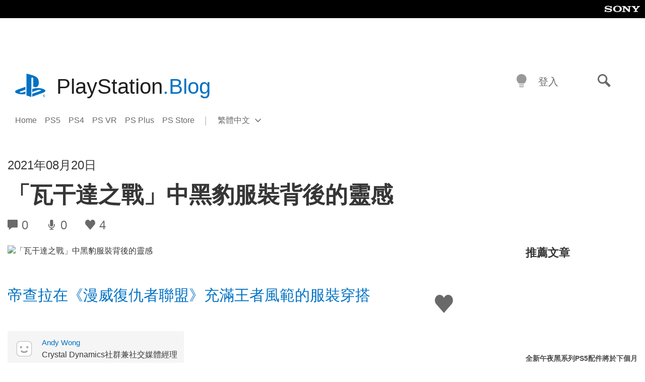

--- FILE ---
content_type: text/html; charset=UTF-8
request_url: https://blog.zh-hant.playstation.com/2021/08/20/20210820-avengersoutfits/
body_size: 29119
content:
<!doctype html>
<html lang="zh-TW" prefix="og: http://ogp.me/ns# article: http://ogp.me/ns/article#" class="no-js">
<head>
	<meta charset="UTF-8">
	<meta name="viewport" content="width=device-width, initial-scale=1, minimum-scale=1">
	<link rel="profile" href="http://gmpg.org/xfn/11">

	<script>document.documentElement.classList.remove("no-js");</script>

	<script>
		var currentDarkModeOption = localStorage.getItem( 'darkMode' );

		if ( currentDarkModeOption && currentDarkModeOption === 'dark' ) {
			document.documentElement.classList.add( 'prefers-color-mode-dark' );
		}

		if ( currentDarkModeOption && currentDarkModeOption === 'light' ) {
			document.documentElement.classList.add( 'prefers-color-mode-light' );
		}
	</script>

	<style type="text/css">
		/*! normalize.css v8.0.0 | MIT License | github.com/necolas/normalize.css */
		html{line-height:1.15;-webkit-text-size-adjust:100%}body{margin:0}link{display:none}h1{font-size:2em;margin:0.67em 0}hr{box-sizing:content-box;height:0;overflow:visible}pre{font-family:monospace, monospace;font-size:1em}a{background-color:transparent}abbr[title]{border-bottom:none;text-decoration:underline;-webkit-text-decoration:underline dotted;text-decoration:underline dotted}b,strong{font-weight:bolder}code,kbd,samp{font-family:monospace, monospace;font-size:1em}small{font-size:80%}sub,sup{font-size:75%;line-height:0;position:relative;vertical-align:baseline}sub{bottom:-0.25em}sup{top:-0.5em}img{border-style:none}button,input,optgroup,select,textarea{font-family:inherit;font-size:100%;line-height:1.15;margin:0}button,input{overflow:visible}button,select{text-transform:none}button,[type="button"],[type="reset"],[type="submit"]{-webkit-appearance:button}button::-moz-focus-inner,[type="button"]::-moz-focus-inner,[type="reset"]::-moz-focus-inner,[type="submit"]::-moz-focus-inner{border-style:none;padding:0}button:-moz-focusring,[type="button"]:-moz-focusring,[type="reset"]:-moz-focusring,[type="submit"]:-moz-focusring{outline:1px dotted ButtonText}fieldset{padding:0.35em 0.75em 0.625em}legend{box-sizing:border-box;color:inherit;display:table;max-width:100%;padding:0;white-space:normal}progress{vertical-align:baseline}textarea{overflow:auto}[type="checkbox"],[type="radio"]{box-sizing:border-box;padding:0}[type="number"]::-webkit-inner-spin-button,[type="number"]::-webkit-outer-spin-button{height:auto}[type="search"]{-webkit-appearance:textfield;outline-offset:-2px}[type="search"]::-webkit-search-decoration{-webkit-appearance:none}::-webkit-file-upload-button{-webkit-appearance:button;font:inherit}details{display:block}summary{display:list-item}template{display:none}[hidden]{display:none}
	</style>

	<script type="text/javascript" id="altis-accelerate-accelerate-js-before">
/* <![CDATA[ */
var Altis = Altis || {}; Altis.Analytics = {"Ready":false,"Loaded":false,"Consent":{"CookiePrefix":"wp_consent","Enabled":true,"Allowed":["functional","statistics-anonymous"]},"Config":{"LogEndpoint":"https:\/\/eu.accelerate.altis.cloud\/log","AppId":"a5470797cb9b49b3a8cdb698a4bbcb95","ExcludeBots":true},"Noop":true,"Data":{"Endpoint":{},"AppPackageName":"playstationblog","AppVersion":"","SiteName":"PlayStation.Blog \u7e41\u9ad4\u4e2d\u6587","Attributes":{"postType":"post","postId":7841,"author":"jchan","authorId":"120016404370","blog":"https:\/\/blog.zh-hant.playstation.com","network":"https:\/\/blog.playstation.com\/","blogId":8,"networkId":1},"Metrics":{}},"Audiences":[{"id":4063475720,"config":{"include":"all","groups":[{"include":"any","rules":[{"field":"endpoint.Location.Country","operator":"=","value":"AR","type":"string"},{"field":"endpoint.Location.Country","operator":"=","value":"BO","type":"string"},{"field":"endpoint.Location.Country","operator":"=","value":"BR","type":"string"},{"field":"endpoint.Location.Country","operator":"=","value":"CL","type":"string"},{"field":"endpoint.Location.Country","operator":"=","value":"CO","type":"string"},{"field":"endpoint.Location.Country","operator":"=","value":"CR","type":"string"},{"field":"endpoint.Location.Country","operator":"=","value":"DO","type":"string"},{"field":"endpoint.Location.Country","operator":"=","value":"EC","type":"string"},{"field":"endpoint.Location.Country","operator":"=","value":"SV","type":"string"},{"field":"endpoint.Location.Country","operator":"=","value":"GT","type":"string"},{"field":"endpoint.Location.Country","operator":"=","value":"HN","type":"string"},{"field":"endpoint.Location.Country","operator":"=","value":"MX","type":"string"},{"field":"endpoint.Location.Country","operator":"=","value":"NI","type":"string"},{"field":"endpoint.Location.Country","operator":"=","value":"PA","type":"string"},{"field":"endpoint.Location.Country","operator":"=","value":"PY","type":"string"},{"field":"endpoint.Location.Country","operator":"=","value":"PE","type":"string"},{"field":"endpoint.Location.Country","operator":"=","value":"UY","type":"string"},{"field":"endpoint.Location.Country","operator":"=","value":"VE","type":"string"}]}]}},{"id":202360640,"config":{"include":"all","groups":[{"include":"any","rules":[{"field":"endpoint.Location.Country","operator":"=","value":"AE","type":"string"},{"field":"endpoint.Location.Country","operator":"=","value":"AD","type":"string"},{"field":"endpoint.Location.Country","operator":"=","value":"AL","type":"string"},{"field":"endpoint.Location.Country","operator":"=","value":"AM","type":"string"},{"field":"endpoint.Location.Country","operator":"=","value":"AO","type":"string"},{"field":"endpoint.Location.Country","operator":"=","value":"AT","type":"string"},{"field":"endpoint.Location.Country","operator":"=","value":"AU","type":"string"},{"field":"endpoint.Location.Country","operator":"=","value":"AZ","type":"string"},{"field":"endpoint.Location.Country","operator":"=","value":"BA","type":"string"},{"field":"endpoint.Location.Country","operator":"=","value":"BD","type":"string"},{"field":"endpoint.Location.Country","operator":"=","value":"BE","type":"string"},{"field":"endpoint.Location.Country","operator":"=","value":"BG","type":"string"},{"field":"endpoint.Location.Country","operator":"=","value":"BH","type":"string"},{"field":"endpoint.Location.Country","operator":"=","value":"BW","type":"string"},{"field":"endpoint.Location.Country","operator":"=","value":"BY","type":"string"},{"field":"endpoint.Location.Country","operator":"=","value":"CD","type":"string"},{"field":"endpoint.Location.Country","operator":"=","value":"CH","type":"string"},{"field":"endpoint.Location.Country","operator":"=","value":"CM","type":"string"},{"field":"endpoint.Location.Country","operator":"=","value":"CY","type":"string"},{"field":"endpoint.Location.Country","operator":"=","value":"CZ","type":"string"},{"field":"endpoint.Location.Country","operator":"=","value":"DE","type":"string"},{"field":"endpoint.Location.Country","operator":"=","value":"DK","type":"string"},{"field":"endpoint.Location.Country","operator":"=","value":"DJ","type":"string"},{"field":"endpoint.Location.Country","operator":"=","value":"DZ","type":"string"},{"field":"endpoint.Location.Country","operator":"=","value":"EE","type":"string"},{"field":"endpoint.Location.Country","operator":"=","value":"EG","type":"string"},{"field":"endpoint.Location.Country","operator":"=","value":"ES","type":"string"},{"field":"endpoint.Location.Country","operator":"=","value":"ET","type":"string"},{"field":"endpoint.Location.Country","operator":"=","value":"FI","type":"string"},{"field":"endpoint.Location.Country","operator":"=","value":"FJ","type":"string"},{"field":"endpoint.Location.Country","operator":"=","value":"FR","type":"string"},{"field":"endpoint.Location.Country","operator":"=","value":"GB","type":"string"},{"field":"endpoint.Location.Country","operator":"=","value":"GE","type":"string"},{"field":"endpoint.Location.Country","operator":"=","value":"GH","type":"string"},{"field":"endpoint.Location.Country","operator":"=","value":"GI","type":"string"},{"field":"endpoint.Location.Country","operator":"=","value":"GR","type":"string"},{"field":"endpoint.Location.Country","operator":"=","value":"HU","type":"string"},{"field":"endpoint.Location.Country","operator":"=","value":"HR","type":"string"},{"field":"endpoint.Location.Country","operator":"=","value":"IE","type":"string"},{"field":"endpoint.Location.Country","operator":"=","value":"IL","type":"string"},{"field":"endpoint.Location.Country","operator":"=","value":"IN","type":"string"},{"field":"endpoint.Location.Country","operator":"=","value":"IS","type":"string"},{"field":"endpoint.Location.Country","operator":"=","value":"IT","type":"string"},{"field":"endpoint.Location.Country","operator":"=","value":"JO","type":"string"},{"field":"endpoint.Location.Country","operator":"=","value":"KE","type":"string"},{"field":"endpoint.Location.Country","operator":"=","value":"KG","type":"string"},{"field":"endpoint.Location.Country","operator":"=","value":"KW","type":"string"},{"field":"endpoint.Location.Country","operator":"=","value":"KZ","type":"string"},{"field":"endpoint.Location.Country","operator":"=","value":"LB","type":"string"},{"field":"endpoint.Location.Country","operator":"=","value":"LI","type":"string"},{"field":"endpoint.Location.Country","operator":"=","value":"LT","type":"string"},{"field":"endpoint.Location.Country","operator":"=","value":"LU","type":"string"},{"field":"endpoint.Location.Country","operator":"=","value":"LV","type":"string"},{"field":"endpoint.Location.Country","operator":"=","value":"MA","type":"string"},{"field":"endpoint.Location.Country","operator":"=","value":"MC","type":"string"},{"field":"endpoint.Location.Country","operator":"=","value":"MD","type":"string"},{"field":"endpoint.Location.Country","operator":"=","value":"ME","type":"string"},{"field":"endpoint.Location.Country","operator":"=","value":"MG","type":"string"},{"field":"endpoint.Location.Country","operator":"=","value":"MK","type":"string"},{"field":"endpoint.Location.Country","operator":"=","value":"MT","type":"string"},{"field":"endpoint.Location.Country","operator":"=","value":"MU","type":"string"},{"field":"endpoint.Location.Country","operator":"=","value":"MW","type":"string"},{"field":"endpoint.Location.Country","operator":"=","value":"MZ","type":"string"},{"field":"endpoint.Location.Country","operator":"=","value":"NA","type":"string"},{"field":"endpoint.Location.Country","operator":"=","value":"NG","type":"string"},{"field":"endpoint.Location.Country","operator":"=","value":"NL","type":"string"},{"field":"endpoint.Location.Country","operator":"=","value":"NO","type":"string"},{"field":"endpoint.Location.Country","operator":"=","value":"NZ","type":"string"},{"field":"endpoint.Location.Country","operator":"=","value":"OM","type":"string"},{"field":"endpoint.Location.Country","operator":"=","value":"PG","type":"string"},{"field":"endpoint.Location.Country","operator":"=","value":"PK","type":"string"},{"field":"endpoint.Location.Country","operator":"=","value":"PL","type":"string"},{"field":"endpoint.Location.Country","operator":"=","value":"PT","type":"string"},{"field":"endpoint.Location.Country","operator":"=","value":"QA","type":"string"},{"field":"endpoint.Location.Country","operator":"=","value":"RO","type":"string"},{"field":"endpoint.Location.Country","operator":"=","value":"RS","type":"string"},{"field":"endpoint.Location.Country","operator":"=","value":"RU","type":"string"},{"field":"endpoint.Location.Country","operator":"=","value":"SA","type":"string"},{"field":"endpoint.Location.Country","operator":"=","value":"SE","type":"string"},{"field":"endpoint.Location.Country","operator":"=","value":"SI","type":"string"},{"field":"endpoint.Location.Country","operator":"=","value":"SK","type":"string"},{"field":"endpoint.Location.Country","operator":"=","value":"SM","type":"string"},{"field":"endpoint.Location.Country","operator":"=","value":"SN","type":"string"},{"field":"endpoint.Location.Country","operator":"=","value":"SO","type":"string"},{"field":"endpoint.Location.Country","operator":"=","value":"SZ","type":"string"},{"field":"endpoint.Location.Country","operator":"=","value":"TJ","type":"string"},{"field":"endpoint.Location.Country","operator":"=","value":"TM","type":"string"},{"field":"endpoint.Location.Country","operator":"=","value":"TN","type":"string"},{"field":"endpoint.Location.Country","operator":"=","value":"TR","type":"string"},{"field":"endpoint.Location.Country","operator":"=","value":"TZ","type":"string"},{"field":"endpoint.Location.Country","operator":"=","value":"UA","type":"string"},{"field":"endpoint.Location.Country","operator":"=","value":"UG","type":"string"},{"field":"endpoint.Location.Country","operator":"=","value":"UK","type":"string"},{"field":"endpoint.Location.Country","operator":"=","value":"UZ","type":"string"},{"field":"endpoint.Location.Country","operator":"=","value":"VA","type":"string"},{"field":"endpoint.Location.Country","operator":"=","value":"XK","type":"string"},{"field":"endpoint.Location.Country","operator":"=","value":"YE","type":"string"},{"field":"endpoint.Location.Country","operator":"=","value":"ZA","type":"string"},{"field":"endpoint.Location.Country","operator":"=","value":"ZM","type":"string"},{"field":"endpoint.Location.Country","operator":"=","value":"ZW","type":"string"}]}]}},{"id":493781949,"config":{"include":"all","groups":[{"include":"any","rules":[{"field":"endpoint.Location.Country","operator":"=","value":"SG","type":"string"},{"field":"endpoint.Location.Country","operator":"=","value":"ID","type":"string"},{"field":"endpoint.Location.Country","operator":"=","value":"MY","type":"string"},{"field":"endpoint.Location.Country","operator":"=","value":"TH","type":"string"},{"field":"endpoint.Location.Country","operator":"=","value":"PH","type":"string"},{"field":"endpoint.Location.Country","operator":"=","value":"VN","type":"string"}]}]}},{"id":740343651,"config":{"include":"all","groups":[{"include":"any","rules":[{"field":"endpoint.Location.Country","operator":"=","value":"AL","type":"string"},{"field":"endpoint.Location.Country","operator":"=","value":"AT","type":"string"},{"field":"endpoint.Location.Country","operator":"=","value":"BA","type":"string"},{"field":"endpoint.Location.Country","operator":"=","value":"BE","type":"string"},{"field":"endpoint.Location.Country","operator":"=","value":"BG","type":"string"},{"field":"endpoint.Location.Country","operator":"=","value":"CH","type":"string"},{"field":"endpoint.Location.Country","operator":"=","value":"CY","type":"string"},{"field":"endpoint.Location.Country","operator":"=","value":"CZ","type":"string"},{"field":"endpoint.Location.Country","operator":"=","value":"DK","type":"string"},{"field":"endpoint.Location.Country","operator":"=","value":"EE","type":"string"},{"field":"endpoint.Location.Country","operator":"=","value":"ES","type":"string"},{"field":"endpoint.Location.Country","operator":"=","value":"FI","type":"string"},{"field":"endpoint.Location.Country","operator":"=","value":"FR","type":"string"},{"field":"endpoint.Location.Country","operator":"=","value":"GB","type":"string"},{"field":"endpoint.Location.Country","operator":"=","value":"GI","type":"string"},{"field":"endpoint.Location.Country","operator":"=","value":"GR","type":"string"},{"field":"endpoint.Location.Country","operator":"=","value":"HU","type":"string"},{"field":"endpoint.Location.Country","operator":"=","value":"HR","type":"string"},{"field":"endpoint.Location.Country","operator":"=","value":"IE","type":"string"},{"field":"endpoint.Location.Country","operator":"=","value":"IL","type":"string"},{"field":"endpoint.Location.Country","operator":"=","value":"IN","type":"string"},{"field":"endpoint.Location.Country","operator":"=","value":"IS","type":"string"},{"field":"endpoint.Location.Country","operator":"=","value":"IT","type":"string"},{"field":"endpoint.Location.Country","operator":"=","value":"JO","type":"string"},{"field":"endpoint.Location.Country","operator":"=","value":"KW","type":"string"},{"field":"endpoint.Location.Country","operator":"=","value":"LB","type":"string"},{"field":"endpoint.Location.Country","operator":"=","value":"LT","type":"string"},{"field":"endpoint.Location.Country","operator":"=","value":"LU","type":"string"},{"field":"endpoint.Location.Country","operator":"=","value":"LV","type":"string"},{"field":"endpoint.Location.Country","operator":"=","value":"MA","type":"string"},{"field":"endpoint.Location.Country","operator":"=","value":"MC","type":"string"},{"field":"endpoint.Location.Country","operator":"=","value":"MD","type":"string"},{"field":"endpoint.Location.Country","operator":"=","value":"ME","type":"string"},{"field":"endpoint.Location.Country","operator":"=","value":"MK","type":"string"},{"field":"endpoint.Location.Country","operator":"=","value":"MT","type":"string"},{"field":"endpoint.Location.Country","operator":"=","value":"NL","type":"string"},{"field":"endpoint.Location.Country","operator":"=","value":"NO","type":"string"},{"field":"endpoint.Location.Country","operator":"=","value":"OM","type":"string"},{"field":"endpoint.Location.Country","operator":"=","value":"PL","type":"string"},{"field":"endpoint.Location.Country","operator":"=","value":"PT","type":"string"},{"field":"endpoint.Location.Country","operator":"=","value":"QA","type":"string"},{"field":"endpoint.Location.Country","operator":"=","value":"RO","type":"string"},{"field":"endpoint.Location.Country","operator":"=","value":"RS","type":"string"},{"field":"endpoint.Location.Country","operator":"=","value":"SE","type":"string"},{"field":"endpoint.Location.Country","operator":"=","value":"SI","type":"string"},{"field":"endpoint.Location.Country","operator":"=","value":"SK","type":"string"},{"field":"endpoint.Location.Country","operator":"=","value":"SM","type":"string"},{"field":"endpoint.Location.Country","operator":"=","value":"TR","type":"string"},{"field":"endpoint.Location.Country","operator":"=","value":"UA","type":"string"},{"field":"endpoint.Location.Country","operator":"=","value":"UK","type":"string"},{"field":"endpoint.Location.Country","operator":"=","value":"VA","type":"string"}]}]}},{"id":4079745168,"config":{"include":"all","groups":[{"include":"any","rules":[{"field":"endpoint.Location.Country","operator":"=","value":"CA","type":"string"},{"field":"endpoint.Location.Country","operator":"=","value":"US","type":"string"}]}]}},{"id":18169,"config":{"include":"all","groups":[{"include":"any","rules":[{"field":"endpoint.Location.Country","operator":"=","value":"TW","type":"string"}]}]}},{"id":18168,"config":{"include":"all","groups":[{"include":"any","rules":[{"field":"endpoint.Location.Country","operator":"=","value":"AU","type":"string"}]}]}},{"id":18167,"config":{"include":"all","groups":[{"include":"any","rules":[{"field":"endpoint.Location.Country","operator":"=","value":"JP","type":"string"}]}]}},{"id":17678,"config":{"include":"all","groups":[{"include":"any","rules":[{"field":"endpoint.Location.Country","operator":"=","value":"TW","type":"string"}]}]}},{"id":17676,"config":{"include":"all","groups":[{"include":"any","rules":[{"field":"endpoint.Location.Country","operator":"=","value":"HK","type":"string"}]}]}}]};Altis.Analytics.onReady = function ( callback ) {if ( Altis.Analytics.Ready ) {callback();} else {window.addEventListener( 'altis.analytics.ready', callback );}};Altis.Analytics.onLoad = function ( callback ) {if ( Altis.Analytics.Loaded ) {callback();} else {window.addEventListener( 'altis.analytics.loaded', callback );}};
/* ]]> */
</script>
<script type="text/javascript" src="https://eu.accelerate.altis.cloud/accelerate.3.5.2.js?ver=7f92e30756165bf9ac7e409812147ada" id="altis-accelerate-accelerate-js" async></script>
<script type="text/javascript" id="altis-accelerate-experiments-js-before">
/* <![CDATA[ */
window.Altis = window.Altis || {};window.Altis.Analytics = window.Altis.Analytics || {};window.Altis.Analytics.Experiments = window.Altis.Analytics.Experiments || {};window.Altis.Analytics.Experiments.BuildURL = "https:\/\/blog.zh-hant.playstation.com\/content\/mu-plugins\/altis-accelerate\/build";window.Altis.Analytics.Experiments.Goals = {"engagement":{"name":"engagement","event":"click","label":"Engagement (Default)","selector":"a,input[type=\"button\"],input[type=\"submit\"],input[type=\"image\"],button,area","closest":null,"args":{"validation_message":"You need to add at least one clickable element or a form to track conversions."}},"click_any_link":{"name":"click_any_link","event":"click","label":"Click on any link","selector":"a","closest":null,"args":{"validation_message":"You need to add at least one link to this content to track conversions."}},"submit_form":{"name":"submit_form","event":"submit","label":"Submit a form","selector":"form","closest":null,"args":{"validation_message":"You need to add a form to this content to track conversions."}}};
/* ]]> */
</script>
<script type="text/javascript" src="https://blog.zh-hant.playstation.com/content/mu-plugins/altis-accelerate/build/experiments.5a093149.js?ver=7f92e30756165bf9ac7e409812147ada" id="altis-accelerate-experiments-js" async></script>
<title>「瓦干達之戰」中黑豹服裝背後的靈感 &#8211; PlayStation.Blog 繁體中文</title>
<meta name='robots' content='max-image-preview:large' />
<link rel='preconnect' href='https://cdn.cookielaw.org' />
<link rel="alternate" type="application/rss+xml" title="訂閱《PlayStation.Blog 繁體中文》&raquo; 資訊提供" href="https://blog.zh-hant.playstation.com/feed/" />
<link rel="alternate" type="application/rss+xml" title="訂閱《PlayStation.Blog 繁體中文》&raquo; 留言的資訊提供" href="https://blog.zh-hant.playstation.com/comments/feed/" />
<link rel='stylesheet' id='wp-block-library-css' href='https://blog.zh-hant.playstation.com/wp-includes/css/dist/block-library/style.min.css?ver=6.8.2' type='text/css' media='all' />
<style id='classic-theme-styles-inline-css' type='text/css'>
/*! This file is auto-generated */
.wp-block-button__link{color:#fff;background-color:#32373c;border-radius:9999px;box-shadow:none;text-decoration:none;padding:calc(.667em + 2px) calc(1.333em + 2px);font-size:1.125em}.wp-block-file__button{background:#32373c;color:#fff;text-decoration:none}
</style>
<style id='global-styles-inline-css' type='text/css'>
:root{--wp--preset--aspect-ratio--square: 1;--wp--preset--aspect-ratio--4-3: 4/3;--wp--preset--aspect-ratio--3-4: 3/4;--wp--preset--aspect-ratio--3-2: 3/2;--wp--preset--aspect-ratio--2-3: 2/3;--wp--preset--aspect-ratio--16-9: 16/9;--wp--preset--aspect-ratio--9-16: 9/16;--wp--preset--color--black: #1f1f1f;--wp--preset--color--cyan-bluish-gray: #abb8c3;--wp--preset--color--white: #fff;--wp--preset--color--pale-pink: #f78da7;--wp--preset--color--vivid-red: #cf2e2e;--wp--preset--color--luminous-vivid-orange: #ff6900;--wp--preset--color--luminous-vivid-amber: #fcb900;--wp--preset--color--light-green-cyan: #7bdcb5;--wp--preset--color--vivid-green-cyan: #00d084;--wp--preset--color--pale-cyan-blue: #8ed1fc;--wp--preset--color--vivid-cyan-blue: #0693e3;--wp--preset--color--vivid-purple: #9b51e0;--wp--preset--color--dark-grey: #363636;--wp--preset--color--grey: #999;--wp--preset--color--satin-blue: #0072c3;--wp--preset--color--light-blue: #00a2ff;--wp--preset--color--dark-blue: #002f67;--wp--preset--color--pale-blue: var( --pale-blue );--wp--preset--gradient--vivid-cyan-blue-to-vivid-purple: linear-gradient(135deg,rgba(6,147,227,1) 0%,rgb(155,81,224) 100%);--wp--preset--gradient--light-green-cyan-to-vivid-green-cyan: linear-gradient(135deg,rgb(122,220,180) 0%,rgb(0,208,130) 100%);--wp--preset--gradient--luminous-vivid-amber-to-luminous-vivid-orange: linear-gradient(135deg,rgba(252,185,0,1) 0%,rgba(255,105,0,1) 100%);--wp--preset--gradient--luminous-vivid-orange-to-vivid-red: linear-gradient(135deg,rgba(255,105,0,1) 0%,rgb(207,46,46) 100%);--wp--preset--gradient--very-light-gray-to-cyan-bluish-gray: linear-gradient(135deg,rgb(238,238,238) 0%,rgb(169,184,195) 100%);--wp--preset--gradient--cool-to-warm-spectrum: linear-gradient(135deg,rgb(74,234,220) 0%,rgb(151,120,209) 20%,rgb(207,42,186) 40%,rgb(238,44,130) 60%,rgb(251,105,98) 80%,rgb(254,248,76) 100%);--wp--preset--gradient--blush-light-purple: linear-gradient(135deg,rgb(255,206,236) 0%,rgb(152,150,240) 100%);--wp--preset--gradient--blush-bordeaux: linear-gradient(135deg,rgb(254,205,165) 0%,rgb(254,45,45) 50%,rgb(107,0,62) 100%);--wp--preset--gradient--luminous-dusk: linear-gradient(135deg,rgb(255,203,112) 0%,rgb(199,81,192) 50%,rgb(65,88,208) 100%);--wp--preset--gradient--pale-ocean: linear-gradient(135deg,rgb(255,245,203) 0%,rgb(182,227,212) 50%,rgb(51,167,181) 100%);--wp--preset--gradient--electric-grass: linear-gradient(135deg,rgb(202,248,128) 0%,rgb(113,206,126) 100%);--wp--preset--gradient--midnight: linear-gradient(135deg,rgb(2,3,129) 0%,rgb(40,116,252) 100%);--wp--preset--font-size--small: 13px;--wp--preset--font-size--medium: 20px;--wp--preset--font-size--large: 36px;--wp--preset--font-size--x-large: 42px;--wp--preset--spacing--20: 0.44rem;--wp--preset--spacing--30: 0.67rem;--wp--preset--spacing--40: 1rem;--wp--preset--spacing--50: 1.5rem;--wp--preset--spacing--60: 2.25rem;--wp--preset--spacing--70: 3.38rem;--wp--preset--spacing--80: 5.06rem;--wp--preset--shadow--natural: 6px 6px 9px rgba(0, 0, 0, 0.2);--wp--preset--shadow--deep: 12px 12px 50px rgba(0, 0, 0, 0.4);--wp--preset--shadow--sharp: 6px 6px 0px rgba(0, 0, 0, 0.2);--wp--preset--shadow--outlined: 6px 6px 0px -3px rgba(255, 255, 255, 1), 6px 6px rgba(0, 0, 0, 1);--wp--preset--shadow--crisp: 6px 6px 0px rgba(0, 0, 0, 1);}:where(.is-layout-flex){gap: 0.5em;}:where(.is-layout-grid){gap: 0.5em;}body .is-layout-flex{display: flex;}.is-layout-flex{flex-wrap: wrap;align-items: center;}.is-layout-flex > :is(*, div){margin: 0;}body .is-layout-grid{display: grid;}.is-layout-grid > :is(*, div){margin: 0;}:where(.wp-block-columns.is-layout-flex){gap: 2em;}:where(.wp-block-columns.is-layout-grid){gap: 2em;}:where(.wp-block-post-template.is-layout-flex){gap: 1.25em;}:where(.wp-block-post-template.is-layout-grid){gap: 1.25em;}.has-black-color{color: var(--wp--preset--color--black) !important;}.has-cyan-bluish-gray-color{color: var(--wp--preset--color--cyan-bluish-gray) !important;}.has-white-color{color: var(--wp--preset--color--white) !important;}.has-pale-pink-color{color: var(--wp--preset--color--pale-pink) !important;}.has-vivid-red-color{color: var(--wp--preset--color--vivid-red) !important;}.has-luminous-vivid-orange-color{color: var(--wp--preset--color--luminous-vivid-orange) !important;}.has-luminous-vivid-amber-color{color: var(--wp--preset--color--luminous-vivid-amber) !important;}.has-light-green-cyan-color{color: var(--wp--preset--color--light-green-cyan) !important;}.has-vivid-green-cyan-color{color: var(--wp--preset--color--vivid-green-cyan) !important;}.has-pale-cyan-blue-color{color: var(--wp--preset--color--pale-cyan-blue) !important;}.has-vivid-cyan-blue-color{color: var(--wp--preset--color--vivid-cyan-blue) !important;}.has-vivid-purple-color{color: var(--wp--preset--color--vivid-purple) !important;}.has-black-background-color{background-color: var(--wp--preset--color--black) !important;}.has-cyan-bluish-gray-background-color{background-color: var(--wp--preset--color--cyan-bluish-gray) !important;}.has-white-background-color{background-color: var(--wp--preset--color--white) !important;}.has-pale-pink-background-color{background-color: var(--wp--preset--color--pale-pink) !important;}.has-vivid-red-background-color{background-color: var(--wp--preset--color--vivid-red) !important;}.has-luminous-vivid-orange-background-color{background-color: var(--wp--preset--color--luminous-vivid-orange) !important;}.has-luminous-vivid-amber-background-color{background-color: var(--wp--preset--color--luminous-vivid-amber) !important;}.has-light-green-cyan-background-color{background-color: var(--wp--preset--color--light-green-cyan) !important;}.has-vivid-green-cyan-background-color{background-color: var(--wp--preset--color--vivid-green-cyan) !important;}.has-pale-cyan-blue-background-color{background-color: var(--wp--preset--color--pale-cyan-blue) !important;}.has-vivid-cyan-blue-background-color{background-color: var(--wp--preset--color--vivid-cyan-blue) !important;}.has-vivid-purple-background-color{background-color: var(--wp--preset--color--vivid-purple) !important;}.has-black-border-color{border-color: var(--wp--preset--color--black) !important;}.has-cyan-bluish-gray-border-color{border-color: var(--wp--preset--color--cyan-bluish-gray) !important;}.has-white-border-color{border-color: var(--wp--preset--color--white) !important;}.has-pale-pink-border-color{border-color: var(--wp--preset--color--pale-pink) !important;}.has-vivid-red-border-color{border-color: var(--wp--preset--color--vivid-red) !important;}.has-luminous-vivid-orange-border-color{border-color: var(--wp--preset--color--luminous-vivid-orange) !important;}.has-luminous-vivid-amber-border-color{border-color: var(--wp--preset--color--luminous-vivid-amber) !important;}.has-light-green-cyan-border-color{border-color: var(--wp--preset--color--light-green-cyan) !important;}.has-vivid-green-cyan-border-color{border-color: var(--wp--preset--color--vivid-green-cyan) !important;}.has-pale-cyan-blue-border-color{border-color: var(--wp--preset--color--pale-cyan-blue) !important;}.has-vivid-cyan-blue-border-color{border-color: var(--wp--preset--color--vivid-cyan-blue) !important;}.has-vivid-purple-border-color{border-color: var(--wp--preset--color--vivid-purple) !important;}.has-vivid-cyan-blue-to-vivid-purple-gradient-background{background: var(--wp--preset--gradient--vivid-cyan-blue-to-vivid-purple) !important;}.has-light-green-cyan-to-vivid-green-cyan-gradient-background{background: var(--wp--preset--gradient--light-green-cyan-to-vivid-green-cyan) !important;}.has-luminous-vivid-amber-to-luminous-vivid-orange-gradient-background{background: var(--wp--preset--gradient--luminous-vivid-amber-to-luminous-vivid-orange) !important;}.has-luminous-vivid-orange-to-vivid-red-gradient-background{background: var(--wp--preset--gradient--luminous-vivid-orange-to-vivid-red) !important;}.has-very-light-gray-to-cyan-bluish-gray-gradient-background{background: var(--wp--preset--gradient--very-light-gray-to-cyan-bluish-gray) !important;}.has-cool-to-warm-spectrum-gradient-background{background: var(--wp--preset--gradient--cool-to-warm-spectrum) !important;}.has-blush-light-purple-gradient-background{background: var(--wp--preset--gradient--blush-light-purple) !important;}.has-blush-bordeaux-gradient-background{background: var(--wp--preset--gradient--blush-bordeaux) !important;}.has-luminous-dusk-gradient-background{background: var(--wp--preset--gradient--luminous-dusk) !important;}.has-pale-ocean-gradient-background{background: var(--wp--preset--gradient--pale-ocean) !important;}.has-electric-grass-gradient-background{background: var(--wp--preset--gradient--electric-grass) !important;}.has-midnight-gradient-background{background: var(--wp--preset--gradient--midnight) !important;}.has-small-font-size{font-size: var(--wp--preset--font-size--small) !important;}.has-medium-font-size{font-size: var(--wp--preset--font-size--medium) !important;}.has-large-font-size{font-size: var(--wp--preset--font-size--large) !important;}.has-x-large-font-size{font-size: var(--wp--preset--font-size--x-large) !important;}
:where(.wp-block-post-template.is-layout-flex){gap: 1.25em;}:where(.wp-block-post-template.is-layout-grid){gap: 1.25em;}
:where(.wp-block-columns.is-layout-flex){gap: 2em;}:where(.wp-block-columns.is-layout-grid){gap: 2em;}
:root :where(.wp-block-pullquote){font-size: 1.5em;line-height: 1.6;}
</style>
<link rel='stylesheet' id='646bef40463d948da7cefe84c3db51c4-css' integrity='sha384-xFUDp/EkncdIOxQVD+eAwevr9ngEYoY5RhPUrdi84QfY7PtZEJz76g2Vl0L02X/U' href='https://blog.zh-hant.playstation.com/content/themes/playstation-2018/css/c598390f7bbb52fd59bf-main.css' type='text/css' media='all' />
<link rel='stylesheet' id='5920d8a52fb4d79277e7b8d1b0a5a595-css' integrity='sha384-7qSCtNZ5uZZFHdCT9oek0ADNGS4hd38qrfSCFLowigHtx3KyKTygpkt1XIhQ4kI/' href='https://blog.zh-hant.playstation.com/content/themes/playstation-2018/css/c598390f7bbb52fd59bf-singular.css' type='text/css' media='all' />
<script type="text/javascript" src="https://cdn.cookielaw.org/consent/0194a27f-57a3-7617-afa7-86ca2a2123a3/OtAutoBlock.js?ver=1.0" id="onetrust-cookie-notice-js"></script>
<script type="text/javascript" src="https://cdn.cookielaw.org/scripttemplates/otSDKStub.js?ver=1.0" id="onetrust-stub-js" data-domain-script="0194a27f-57a3-7617-afa7-86ca2a2123a3"></script>
<script type="text/javascript" id="onetrust-stub-js-after">
/* <![CDATA[ */
	const onUserData = new Promise( ( resolve ) => {
		window.addEventListener( 'noUserData', () => {
			resolve( {
				id: null,
				plus: null
			} );
		} );

		window.addEventListener( 'getUserData', ( data ) => {
			userData = data.detail;

			resolve( {
				id: userData?.psnID,
				plus: userData?.psPlus
			} );
		} );
	} );

	window.OptanonWrapper = () => {
		// Convert categories to array.
		const categories = window.OnetrustActiveGroups.split( ',' ).reduce( ( array, e ) => {
			if ( e ) {
				array.push( e );
			}
			return array;
		}, [] );

		const targetingGroupId = 'C0004';
		const performanceGroupId = 'C0002';
		const youTubeGroupId = 'SEU21';

		// Check if the targeting category was consented to.
		if ( categories.includes( targetingGroupId ) ) {
			window.Altis.Analytics.Noop = false;
				(function(i,s,o,g,r,a,m){i['GoogleAnalyticsObject']=r;i[r]=i[r]||function(){(i[r].q=i[r].q||[]).push(arguments)},i[r].l=1*new Date();a=s.createElement(o),m=s.getElementsByTagName(o)[0];a.async=1;a.src=g;m.parentNode.insertBefore(a,m)})(window,document,'script','https://www.google-analytics.com/analytics.js','ga');
	ga('create', 'UA-1795022-10', 'auto');
	ga('send', 'pageview');
			}

		// Check if the performance category was consented to.
		if ( categories.includes( performanceGroupId ) ) {
					if ( ! document.getElementById( 'adobe-analytics' ) ) {
			const scriptTag = document.createElement( 'script' );
			scriptTag.setAttribute( 'id', 'adobe-analytics' );
			scriptTag.setAttribute( 'src', '//assets.adobedtm.com/3dc13bcabc29/51371216b955/launch-e57e603e27e9.min.js' );
			scriptTag.setAttribute( 'type', 'text/javascript' );
			scriptTag.setAttribute( 'async', '' );

			document.head.appendChild( scriptTag );
		}

		onUserData.then( ( user ) => {
			DataLayer.default.pageview({
				primaryCategory: psnAnalytics.primaryCategory,
				pageTypes: {
					'/': 'list',
					'/page/*': 'list',
					'/tag/*': 'list',
					'/category/*': 'list',
					'$//(\/[12]\d{3}\/(0[1-9]|1[0-2])\/(0[1-9]|[12]\d|3[01]))\/(.*)/gi': 'detail',
				},
				app: {
					env: psnAnalytics.app.env,
					name: 'blog',
					version: psnAnalytics.app.version
				},
				locale: psnAnalytics.locale,
				user: user
			} );
		} );

		if ( psnAnalytics.search ) {
			DataLayer.default.search( psnAnalytics.search );
		}
				}

		// Add body class if the YouTube category was consented to.
		if ( categories.includes( youTubeGroupId ) ) {
			document.body.classList.add( 'onetrust-youtube-consent' );
		} else {
			document.body.classList.remove( 'onetrust-youtube-consent' );
		}

		const consentEvent = new CustomEvent( 'wp_listen_for_consent_change', {
			detail: {
				statistics: categories.includes( youTubeGroupId ) ? 'allow' : 'deny'
			},
		} );

		document.dispatchEvent( consentEvent );
	}
	
/* ]]> */
</script>
<link rel="https://api.w.org/" href="https://blog.zh-hant.playstation.com/wp-json/" /><link rel="alternate" title="JSON" type="application/json" href="https://blog.zh-hant.playstation.com/wp-json/wp/v2/posts/7841" /><link rel="EditURI" type="application/rsd+xml" title="RSD" href="https://blog.zh-hant.playstation.com/xmlrpc.php?rsd" />

<link rel="canonical" href="https://blog.zh-hant.playstation.com/2021/08/20/20210820-avengersoutfits/" />
<link rel='shortlink' href='https://blog.zh-hant.playstation.com/?p=7841' />
<link rel="alternate" title="oEmbed (JSON)" type="application/json+oembed" href="https://blog.zh-hant.playstation.com/wp-json/oembed/1.0/embed?url=https%3A%2F%2Fblog.zh-hant.playstation.com%2F2021%2F08%2F20%2F20210820-avengersoutfits%2F" />
<link rel="alternate" title="oEmbed (XML)" type="text/xml+oembed" href="https://blog.zh-hant.playstation.com/wp-json/oembed/1.0/embed?url=https%3A%2F%2Fblog.zh-hant.playstation.com%2F2021%2F08%2F20%2F20210820-avengersoutfits%2F&#038;format=xml" />
<meta property="og:title" name="og:title" content="「瓦干達之戰」中黑豹服裝背後的靈感" />
<meta property="og:type" name="og:type" content="article" />
<meta property="og:image" name="og:image" content="https://blog.zh-hant.playstation.com/tachyon/sites/8/2021/08/615a5466f2f7f99e43024d1c636c7140f18104d2.png" />
<meta property="og:url" name="og:url" content="https://blog.zh-hant.playstation.com/2021/08/20/20210820-avengersoutfits/" />
<meta property="og:description" name="og:description" content="帝查拉在《漫威復仇者聯盟》充滿王者風範的服裝穿搭" />
<meta property="og:locale" name="og:locale" content="zh_TW" />
<meta property="og:site_name" name="og:site_name" content="PlayStation.Blog 繁體中文" />
<meta property="twitter:card" name="twitter:card" content="summary_large_image" />
<meta property="description" name="description" content="帝查拉在《漫威復仇者聯盟》充滿王者風範的服裝穿搭" />
<meta property="article:tag" name="article:tag" content="PS4" />
<meta property="article:tag" name="article:tag" content="PS5" />
<meta property="article:tag" name="article:tag" content="漫威復仇者聯盟" />
<meta property="article:section" name="article:section" content="PS4" />
<meta property="article:published_time" name="article:published_time" content="2021-08-20T18:21:31+08:00" />
<meta property="article:modified_time" name="article:modified_time" content="2021-08-20T18:21:34+08:00" />
<meta property="article:author" name="article:author" content="https://blog.zh-hant.playstation.com/author/andy-wong/" />
	<link rel="stylesheet" href="https://blog.zh-hant.playstation.com/content/themes/playstation-2018/css/c598390f7bbb52fd59bf-fonts.css" media="print" onload="this.media='all'; this.onload=null;">
	<link rel="icon" href="https://blog.zh-hant.playstation.com/tachyon/sites/8/2020/05/cropped-playstation-falily-logo.png?fit=32%2C32" sizes="32x32" />
<link rel="icon" href="https://blog.zh-hant.playstation.com/tachyon/sites/8/2020/05/cropped-playstation-falily-logo.png?fit=192%2C192" sizes="192x192" />
<link rel="apple-touch-icon" href="https://blog.zh-hant.playstation.com/tachyon/sites/8/2020/05/cropped-playstation-falily-logo.png?fit=180%2C180" />
<meta name="msapplication-TileImage" content="https://blog.zh-hant.playstation.com/tachyon/sites/8/2020/05/cropped-playstation-falily-logo.png?fit=270%2C270" />
</head>

<body class="wp-singular post-template-default single single-post postid-7841 single-format-standard wp-theme-playstation-2018">
<div id="page" class="site">
	<a class="skip-link screen-reader-text" href="#primary">跳往內容</a>

	
		<div class="pre-header">
		<div class="sony-banner">
	<a href="https://www.playstation.com"><img src="https://blog.zh-hant.playstation.com/content/themes/playstation-2018/images/sonylogo-2x.jpg" alt="playstation.com" class="sony-logo" /></a>
</div>
<div class="page-banner ">
	
<template data-fallback data-parent-id="874af06f-102f-40c9-99a5-9a3bbfa13ca8"><img fetchpriority="high" src="https://blog.zh-hant.playstation.com/tachyon/sites/8/2025/12/0b3766285499d2e4e83d218aa52816f343ae6726.png" class="page-banner__takeover-img geolocated-header-image wp-image-27757" srcset="https://blog.zh-hant.playstation.com/tachyon/sites/8/2025/12/0b3766285499d2e4e83d218aa52816f343ae6726.png?resize=1900%2C470&amp;zoom=1 1900w, https://blog.zh-hant.playstation.com/tachyon/sites/8/2025/12/0b3766285499d2e4e83d218aa52816f343ae6726.png?resize=1900%2C470&amp;zoom=0.76 1444w, https://blog.zh-hant.playstation.com/tachyon/sites/8/2025/12/0b3766285499d2e4e83d218aa52816f343ae6726.png?resize=1900%2C470&amp;zoom=0.62 1178w, https://blog.zh-hant.playstation.com/tachyon/sites/8/2025/12/0b3766285499d2e4e83d218aa52816f343ae6726.png?resize=1900%2C470&amp;zoom=0.5 950w, https://blog.zh-hant.playstation.com/tachyon/sites/8/2025/12/0b3766285499d2e4e83d218aa52816f343ae6726.png?resize=1900%2C470&amp;zoom=0.42 798w, https://blog.zh-hant.playstation.com/tachyon/sites/8/2025/12/0b3766285499d2e4e83d218aa52816f343ae6726.png?resize=1900%2C470&amp;zoom=0.32 608w, https://blog.zh-hant.playstation.com/tachyon/sites/8/2025/12/0b3766285499d2e4e83d218aa52816f343ae6726.png?resize=1900%2C470&amp;zoom=0.26 494w" sizes="100vw" width="1900" height="470" alt=""></template>


<personalization-block block-id="874af06f-102f-40c9-99a5-9a3bbfa13ca8"></personalization-block></div>
	</div>
	
	<header id="masthead" class="site-header sticky">
		
<nav id="site-navigation" class="navigation__primary above-fold" aria-label="Main menu">

	<div class="logo-menu-wrap">
	<div class="site-logo-link">
		<a href="https://www.playstation.com" class="playstation-logo">
			<span class="screen-reader-text">playstation.com</span>
				<svg class="icon icon--brand-ps icon--white" aria-hidden="true" viewBox="0 0 20 20" focusable="false" version="1.1">
		<title></title><path d="M1.5 15.51c-1.58-.44-1.84-1.37-1.12-1.9.66-.49 1.8-.86 1.8-.86l4.67-1.66v1.89l-3.36 1.2c-.59.21-.69.51-.2.67.48.16 1.36.11 1.95-.1l1.61-.58v1.69c-.1.02-.22.04-.32.05-1.62.27-3.34.16-5.03-.4zm9.85.2l5.24-1.87c.6-.21.69-.51.2-.67-.48-.16-1.36-.11-1.95.1l-3.49 1.23v-1.96l.2-.07s1.01-.36 2.43-.51c1.42-.16 3.16.02 4.52.54 1.54.49 1.71 1.2 1.32 1.69-.39.49-1.35.84-1.35.84l-7.12 2.56v-1.88zm.62-12.1c2.76.95 3.69 2.13 3.69 4.78 0 2.59-1.6 3.57-3.63 2.59V6.16c0-.57-.1-1.09-.64-1.23-.41-.13-.66.25-.66.81v12.08l-3.26-1.03V2.38c1.39.26 3.41.86 4.5 1.23zm7.25 13.1c0 .04-.01.07-.03.08-.02.02-.06.02-.1.02h-.21v-.21h.22c.03 0 .05 0 .07.01.04.03.05.06.05.1zm.15.48c-.01 0-.02-.02-.02-.03 0-.01-.01-.03-.01-.06V17c0-.05-.01-.08-.03-.1l-.04-.04c.02-.02.04-.03.06-.05.02-.03.03-.07.03-.11 0-.09-.04-.15-.11-.18a.29.29 0 0 0-.14-.03H18.76v.75h.14v-.31h.2c.04 0 .06 0 .08.01.03.01.04.04.04.08l.01.12c0 .03 0 .05.01.06 0 .01.01.02.01.03v.01h.15v-.04l-.03-.01zm-.88-.31c0-.15.06-.29.16-.39a.552.552 0 0 1 .94.39.552.552 0 1 1-.94.39.513.513 0 0 1-.16-.39zm.55.67c.18 0 .35-.07.47-.2a.65.65 0 0 0 0-.94.641.641 0 0 0-.47-.19c-.37 0-.67.3-.67.67 0 .18.07.34.2.47.13.12.29.19.47.19z" fill-rule="evenodd" class="icon-primary-color"/>	</svg>
			</a>
		<a href="https://blog.zh-hant.playstation.com" class="blog-title">
			PlayStation<span class="highlight-blog">.Blog</span>
		</a>
	</div>
	<button class="menu-toggle" aria-label="顯示選單" aria-expanded="false">
		<svg class="icon-menu-toggle" aria-hidden="true" version="1.1" xmlns="http://www.w3.org/2000/svg" xmlns:xlink="http://www.w3.org/1999/xlink" x="0px" y="0px" viewBox="0 0 100 100">
			<g class="svg-menu-toggle">
				<path class="line line-1" d="M5 13h90v14H5z"/>
				<path class="line line-2" d="M5 43h90v14H5z"/>
				<path class="line line-3" d="M5 73h90v14H5z"/>
			</g>
		</svg>
		<span class="screen-reader-text">Menu</span>
	</button>
	<div class="region-menu-wrap flex">
		<div class="primary-menu-container">
			<ul id="primary-menu" class="header__nav"><li id="menu-item-17" class="menu-item menu-item-type-custom menu-item-object-custom menu-item-17"><a href="/">Home</a></li>
<li id="menu-item-274" class="menu-item menu-item-type-taxonomy menu-item-object-category menu-item-274"><a href="https://blog.zh-hant.playstation.com/category/ps5/">PS5</a></li>
<li id="menu-item-88" class="menu-item menu-item-type-taxonomy menu-item-object-category menu-item-88"><a href="https://blog.zh-hant.playstation.com/category/ps4/">PS4</a></li>
<li id="menu-item-87" class="menu-item menu-item-type-taxonomy menu-item-object-category menu-item-87"><a href="https://blog.zh-hant.playstation.com/category/psvr/">PS VR</a></li>
<li id="menu-item-85" class="menu-item menu-item-type-taxonomy menu-item-object-category menu-item-85"><a href="https://blog.zh-hant.playstation.com/category/ps-plus/">PS Plus</a></li>
<li id="menu-item-278" class="menu-item menu-item-type-taxonomy menu-item-object-category menu-item-278"><a href="https://blog.zh-hant.playstation.com/category/ps-store/">PS Store</a></li>
</ul>		</div>

		
<div class="site-header__region-selector-wrap">
	<button class="site-header__region-select region-select" aria-expanded="false">
		<span class="screen-reader-text">Select a region</span>
		<span class="screen-reader-text">Current region:</span>
		<span class="region-name">繁體中文</span>

			<svg class="icon icon--caret-down down-arrow icon-arrow-down icon--16 icon--grey" aria-hidden="true" viewBox="0 0 20 20" focusable="false" version="1.1">
		<title></title><path fill-rule="evenodd" class="icon-primary-color" d="M0 5.8l1.83-1.79L10 12.34l8.17-8.33L20 5.8 10 15.99z"/>	</svg>
		</button>

	
<div class="site-header__region-selector-dropdown region-selector-dropdown">
	<ul class="site-header__region-selector-link-list region-selector-link-list">
					<li class="site-header__region-selector-list-item region-selector-list-item">
				<a href="https://blog.playstation.com/" class="region-link">English</a>			</li>
					<li class="site-header__region-selector-list-item region-selector-list-item">
				<a href="https://blog.fr.playstation.com/" class="region-link">French</a>			</li>
					<li class="site-header__region-selector-list-item region-selector-list-item">
				<a href="https://blog.de.playstation.com/" class="region-link">German</a>			</li>
					<li class="site-header__region-selector-list-item region-selector-list-item">
				<a href="https://blog.it.playstation.com/" class="region-link">Italian</a>			</li>
					<li class="site-header__region-selector-list-item region-selector-list-item">
				<a href="https://blog.ja.playstation.com/" class="region-link">Japanese</a>			</li>
					<li class="site-header__region-selector-list-item region-selector-list-item">
				<a href="https://blog.ko.playstation.com/" class="region-link">Korean</a>			</li>
					<li class="site-header__region-selector-list-item region-selector-list-item">
				<a href="https://blog.br.playstation.com/" class="region-link">Portuguese (Br)</a>			</li>
					<li class="site-header__region-selector-list-item region-selector-list-item">
				<a href="https://blog.ru.playstation.com/" class="region-link">Russian</a>			</li>
					<li class="site-header__region-selector-list-item region-selector-list-item">
				<a href="https://blog.latam.playstation.com/" class="region-link">Spanish (LatAm)</a>			</li>
					<li class="site-header__region-selector-list-item region-selector-list-item">
				<a href="https://blog.es.playstation.com/" class="region-link">Spanish (EU)</a>			</li>
			</ul>
</div>
</div>
	</div>
</div>
	<div class="login-search-wrap">
	<div class="dark-mode">
		<div class="dark-mode__message">
			<p class="dark-mode__message--text" aria-live="polite"></p>
		</div>
		<button class="dark-mode__toggle with-tooltip" type="button" aria-label="Toggle Dark Mode">
				<svg class="icon icon--lightbulb icon--26 icon--" aria-hidden="true" viewBox="0 0 20 20" focusable="false" version="1.1">
		<title></title><path d="M6.3 17.12h7.32v-1.35H6.3v1.35zm0 1.69c0 .66.54 1.19 1.2 1.19h4.93c.66 0 1.19-.53 1.19-1.19v-.25H6.3v.25zM17.55 7.59c0 2.29-1.44 5.07-3.6 6.74H5.98c-2.16-1.67-3.6-4.45-3.6-6.74C2.37 3.4 5.77 0 9.97 0c4.19 0 7.58 3.4 7.58 7.59z" fill-rule="evenodd" class="icon-primary-color"/>	</svg>
			</button>
	</div>
	<span id="js-login-link">
		<a href="https://ca.account.sony.com/api/authz/v3/oauth/authorize?client_id=0399155d-250c-47ab-b77a-228dcafea40d&#038;response_type=code&#038;scope=openid+id_token%3Apsn.basic_claims+user%3AbasicProfile.get+kamaji%3Auser.subscriptions.get&#038;redirect_uri=https%3A%2F%2Fblog.zh-hant.playstation.com%2Fwp-admin%2Fadmin-ajax.php%3Faction%3Dhandle_login%26return_to%3Dhttps%253A%252F%252Fblog.zh-hant.playstation.com%252F2021%252F08%252F20%252F20210820-avengersoutfits%252F%2523login&#038;service_entity=urn:service-entity:psn" class="login-link">
			登入		</a>
	</span>
	<button class="nav-button-search" aria-expanded="false">
			<svg class="icon icon--search icon--26 icon--grey" aria-hidden="true" viewBox="0 0 20 20" focusable="false" version="1.1">
		<title></title><path d="M7.43 12.54c-2.82-.01-5.11-2.29-5.11-5.11 0-2.82 2.29-5.11 5.11-5.11 2.82.01 5.11 2.29 5.11 5.11a5.126 5.126 0 0 1-5.11 5.11zm6.39-1.34c.65-1.11 1.03-2.4 1.03-3.78 0-4.1-3.32-7.42-7.42-7.43A7.437 7.437 0 0 0 0 7.43c0 4.1 3.32 7.42 7.42 7.43 1.38 0 2.67-.38 3.78-1.03L17.38 20 20 17.38l-6.18-6.18z" fill-rule="evenodd" class="icon-primary-color"/>	</svg>
			<span class="screen-reader-text">搜尋</span>
	</button>

	<div class="navigation__search">
	<form class="nav-search-form" method="get" action="https://blog.zh-hant.playstation.com/" role="search">
		<label for="search-input" class="screen-reader-text">搜尋PlayStation.Blog</label>
		<input type="text" name="s" id="search-input" required placeholder="搜尋PlayStation.Blog" class="nav-search-form__input">
		<button class="nav-search-form__submit" aria-label="Submit search">
				<svg class="icon icon--search icon--26 icon--grey" aria-hidden="true" viewBox="0 0 20 20" focusable="false" version="1.1">
		<title></title><path d="M7.43 12.54c-2.82-.01-5.11-2.29-5.11-5.11 0-2.82 2.29-5.11 5.11-5.11 2.82.01 5.11 2.29 5.11 5.11a5.126 5.126 0 0 1-5.11 5.11zm6.39-1.34c.65-1.11 1.03-2.4 1.03-3.78 0-4.1-3.32-7.42-7.42-7.43A7.437 7.437 0 0 0 0 7.43c0 4.1 3.32 7.42 7.42 7.43 1.38 0 2.67-.38 3.78-1.03L17.38 20 20 17.38l-6.18-6.18z" fill-rule="evenodd" class="icon-primary-color"/>	</svg>
			</button>
	</form>
</div>
</div>

</nav>

<div class="mobile-menu-container">

	<div class="mobile-search-container">
	<form class="mobile-search-container__form" method="get" action="https://blog.zh-hant.playstation.com/" role="search">
		<label for="mobile-search-input" class="screen-reader-text">搜尋PlayStation.Blog</label>
		<input type="text" name="s" id="mobile-search-input" required placeholder="搜尋PlayStation.Blog" class="mobile-search-container__input">
		<button class="mobile-search-container__submit" aria-label="Submit search">
				<svg class="icon icon--search icon--26 icon--white" aria-hidden="true" viewBox="0 0 20 20" focusable="false" version="1.1">
		<title></title><path d="M7.43 12.54c-2.82-.01-5.11-2.29-5.11-5.11 0-2.82 2.29-5.11 5.11-5.11 2.82.01 5.11 2.29 5.11 5.11a5.126 5.126 0 0 1-5.11 5.11zm6.39-1.34c.65-1.11 1.03-2.4 1.03-3.78 0-4.1-3.32-7.42-7.42-7.43A7.437 7.437 0 0 0 0 7.43c0 4.1 3.32 7.42 7.42 7.43 1.38 0 2.67-.38 3.78-1.03L17.38 20 20 17.38l-6.18-6.18z" fill-rule="evenodd" class="icon-primary-color"/>	</svg>
			</button>
	</form>
</div>
	<ul id="mobile-menu" class="header__nav--mobile"><li id="menu-item-18" class="menu-item menu-item-type-custom menu-item-object-custom menu-item-18"><a href="/">Home</a></li>
</ul><div class="mobile-menu-container__user-actions">
			<div class="logged-out-user-actions">
				<svg class="icon icon--brand-ps-circle-color psn-icon" aria-hidden="true" viewBox="0 0 20 20" focusable="false" version="1.1">
		<title></title><g><linearGradient id="brand-ps-circle-colored" gradientUnits="userSpaceOnUse" x1="31.781" y1="-199.975" x2="32.21" y2="-200.591" gradientTransform="matrix(26 0 0 -28 -821 -5597)"><stop offset="0" stop-color="#00c0f3"/><stop offset="1" stop-color="#007dc5"/></linearGradient><path d="M10.29 20c-.94 0-4.26-.23-6.77-2.96C1.27 14.6 1 11.82 1 10.02 1 6.19 2.44 4.16 3.51 3 6.02.23 9.34 0 10.28 0s4.26.23 6.77 2.96c2.24 2.45 2.51 5.22 2.51 7.02 0 3.83-1.44 5.87-2.51 7.02-2.5 2.77-5.82 3-6.76 3z" fill="url(#brand-ps-circle-colored)"/><g fill="#fff"><path d="M9.01 4.61v9.55l2.13.69v-8c0-.37.18-.64.45-.55.36.09.41.45.41.82v3.2c1.31.64 2.35 0 2.35-1.74 0-1.78-.59-2.56-2.4-3.15-.67-.23-2.03-.64-2.94-.82"/><path d="M11.55 13.47l3.44-1.23c.41-.14.45-.32.14-.46-.32-.09-.9-.09-1.27.05l-2.27.82v-1.28l.14-.05s.68-.23 1.58-.32 2.08 0 2.94.37c1 .32 1.13.78.86 1.14-.27.32-.86.55-.86.55l-4.7 1.65v-1.24M5.12 13.34c-1.04-.28-1.22-.92-.72-1.28.45-.32 1.18-.59 1.18-.59l3.03-1.1v1.23l-2.17.78c-.41.13-.46.32-.14.45.32.09.9.09 1.27-.05l1.04-.37v1.14c-.05 0-.14.05-.23.05a7.2 7.2 0 0 1-3.26-.26"/></g><g fill="#fff"><path d="M13.76 14.62h-.27v-.09h.68v.09h-.27v.77h-.14zM14.62 15.39l-.22-.73v.73h-.14v-.86h.18l.27.77.28-.77h.18v.86h-.14v-.73l-.32.73z"/></g></g>	</svg>
				<a href="https://ca.account.sony.com/api/authz/v3/oauth/authorize?client_id=0399155d-250c-47ab-b77a-228dcafea40d&#038;response_type=code&#038;scope=openid+id_token%3Apsn.basic_claims+user%3AbasicProfile.get+kamaji%3Auser.subscriptions.get&#038;redirect_uri=https%3A%2F%2Fblog.zh-hant.playstation.com%2Fwp-admin%2Fadmin-ajax.php%3Faction%3Dhandle_login%26return_to%3Dhttps%253A%252F%252Fblog.zh-hant.playstation.com%252F2021%252F08%252F20%252F20210820-avengersoutfits%252F%2523login&#038;service_entity=urn:service-entity:psn" class="login-comment">登入</a>
		</div>
	</div>

<div class="mobile-menu-container__regions">
	<button class="mobile__region-select region-select" aria-expanded="false">
		<span class="screen-reader-text">Select a region</span>
		<span class="screen-reader-text">Current region:</span>
		<span class="region-name">繁體中文</span>

			<svg class="icon icon--caret-down down-arrow icon-arrow-down icon--16 icon--white" aria-hidden="true" viewBox="0 0 20 20" focusable="false" version="1.1">
		<title></title><path fill-rule="evenodd" class="icon-primary-color" d="M0 5.8l1.83-1.79L10 12.34l8.17-8.33L20 5.8 10 15.99z"/>	</svg>
		</button>

	
<div class="mobile__region-selector-dropdown region-selector-dropdown">
	<ul class="mobile__region-selector-link-list region-selector-link-list">
					<li class="mobile__region-selector-list-item region-selector-list-item">
				<a href="https://blog.playstation.com/" class="region-link">English</a>			</li>
					<li class="mobile__region-selector-list-item region-selector-list-item">
				<a href="https://blog.fr.playstation.com/" class="region-link">French</a>			</li>
					<li class="mobile__region-selector-list-item region-selector-list-item">
				<a href="https://blog.de.playstation.com/" class="region-link">German</a>			</li>
					<li class="mobile__region-selector-list-item region-selector-list-item">
				<a href="https://blog.it.playstation.com/" class="region-link">Italian</a>			</li>
					<li class="mobile__region-selector-list-item region-selector-list-item">
				<a href="https://blog.ja.playstation.com/" class="region-link">Japanese</a>			</li>
					<li class="mobile__region-selector-list-item region-selector-list-item">
				<a href="https://blog.ko.playstation.com/" class="region-link">Korean</a>			</li>
					<li class="mobile__region-selector-list-item region-selector-list-item">
				<a href="https://blog.br.playstation.com/" class="region-link">Portuguese (Br)</a>			</li>
					<li class="mobile__region-selector-list-item region-selector-list-item">
				<a href="https://blog.ru.playstation.com/" class="region-link">Russian</a>			</li>
					<li class="mobile__region-selector-list-item region-selector-list-item">
				<a href="https://blog.latam.playstation.com/" class="region-link">Spanish (LatAm)</a>			</li>
					<li class="mobile__region-selector-list-item region-selector-list-item">
				<a href="https://blog.es.playstation.com/" class="region-link">Spanish (EU)</a>			</li>
			</ul>
</div>
</div>
</div>
	</header>
		<main id="primary" class="site-main">
			<article id="post-7841" class="post-single post-7841 post type-post status-publish format-standard has-post-thumbnail hentry category-ps4 category-ps5 tag-ps4 tag-ps5 tag-42">

				<div class="container article-header-container">
					<div class="post-single__header">

	<span class="post-single__date ">
		<span class="posted-on"><time class="entry-date published" datetime="2021-08-20T18:21:31+08:00">2021年08月20日</time><time class="updated" datetime="2021-08-20T18:21:34+08:00">2021年08月20日</time> </span>	</span>

	<h1 class="post-single__title">「瓦干達之戰」中黑豹服裝背後的靈感</h1>
	<div class="post-single__meta">
	<span class="post-single__comments with-tooltip" aria-label="尚無留言">
			<svg class="icon icon--comment-solid icon--12 icon--grey" aria-hidden="true" viewBox="0 0 20 20" focusable="false" version="1.1">
		<title></title><path d="M8.98 15.48h9.52a1.499 1.499 0 0 0 1.5-1.5V1.33C20 1.34 20 0 18.49 0H1.51C.67 0 0 .67 0 1.51v12.47c0 .83.67 1.51 1.51 1.51h1.31v4.52l6.16-4.53z" class="icon-primary-color"/>	</svg>
	0	</span>
		<span class="post-single__author-comments with-tooltip" aria-label="0 作者回覆">
			<svg class="icon icon--microphone icon--12 icon--grey" aria-hidden="true" viewBox="0 0 20 20" focusable="false" version="1.1">
		<title></title><path d="M11.14 16.86a5.86 5.86 0 0 0 5.59-5.85V8.5h-1.61v2.51c0 2.35-1.91 4.24-4.25 4.25H9.79c-2.35 0-4.25-1.9-4.25-4.25V8.5H3.93v2.51a5.86 5.86 0 0 0 5.59 5.85v1.53H6.45V20h7.75v-1.61h-3.06v-1.53z" class="icon-primary-color"/><path d="M13.42 10.94V2.62A2.628 2.628 0 0 0 10.8 0h-.94C9.17 0 8.5.27 8.01.76s-.77 1.16-.77 1.85v8.32c0 .69.28 1.36.77 1.85s1.16.77 1.85.76h.94c.69 0 1.36-.28 1.85-.77.49-.48.77-1.14.77-1.83z" class="icon-primary-color"/>	</svg>
	0	</span>
	
<span
	class="post-single__likes js-like-count with-tooltip"
	data-post-id="7841"
	aria-label="4 讚"
>
		<svg class="icon icon--heart icon--12 icon--grey" aria-hidden="true" viewBox="0 0 20 20" focusable="false" version="1.1">
		<title></title><path d="M18.38 1.77C17.43.68 16.12 0 14.67 0c-1.45 0-2.76.68-3.71 1.77-.41.47-.73 1.03-.99 1.64-.27-.61-.59-1.17-1-1.64C8.02.68 6.7 0 5.25 0 3.8 0 2.49.68 1.54 1.77.59 2.87 0 4.37 0 6.04c0 1.67.59 3.18 1.54 4.27L9.96 20l8.42-9.69c.95-1.09 1.54-2.6 1.54-4.27 0-1.67-.59-3.17-1.54-4.27" fill-rule="evenodd" class="icon-primary-color"/>	</svg>
	4</span>
</div>
</div>
				</div>

				<div class="container split-width-container article-content-container">

					<div class="article-main-section">

						<div class="post-single__featured-asset">
	<img fetchpriority="high" width="1088" height="612" src="https://blog.zh-hant.playstation.com/tachyon/sites/8/2021/08/615a5466f2f7f99e43024d1c636c7140f18104d2.png" class="featured-asset skip-lazy wp-image-7843 wp-post-image" alt="「瓦干達之戰」中黑豹服裝背後的靈感" sizes="(min-width: 1170px) 936px, (min-width: 960px) 80vw, 100vw" decoding="async" fetchpriority="high" srcset="https://blog.zh-hant.playstation.com/tachyon/sites/8/2021/08/615a5466f2f7f99e43024d1c636c7140f18104d2.png?resize=1088%2C612&amp;zoom=1 1088w, https://blog.zh-hant.playstation.com/tachyon/sites/8/2021/08/615a5466f2f7f99e43024d1c636c7140f18104d2.png?resize=1088%2C612&amp;zoom=0.87 947w, https://blog.zh-hant.playstation.com/tachyon/sites/8/2021/08/615a5466f2f7f99e43024d1c636c7140f18104d2.png?resize=1088%2C612&amp;zoom=0.72 783w, https://blog.zh-hant.playstation.com/tachyon/sites/8/2021/08/615a5466f2f7f99e43024d1c636c7140f18104d2.png?resize=1088%2C612&amp;zoom=0.56 609w, https://blog.zh-hant.playstation.com/tachyon/sites/8/2021/08/615a5466f2f7f99e43024d1c636c7140f18104d2.png?resize=1088%2C612&amp;zoom=0.45 490w" /></div>

						<div class="post-like-share sticky">
							<button class="js-like-button like-this__button with-tooltip" aria-label="讚" data-post-id="7841" data-button-type="post-single">
	<span class="screen-reader-text">讚</span>
		<svg class="icon icon--heart icon--36 icon--grey" aria-hidden="true" viewBox="0 0 20 20" focusable="false" version="1.1">
		<title></title><path d="M18.38 1.77C17.43.68 16.12 0 14.67 0c-1.45 0-2.76.68-3.71 1.77-.41.47-.73 1.03-.99 1.64-.27-.61-.59-1.17-1-1.64C8.02.68 6.7 0 5.25 0 3.8 0 2.49.68 1.54 1.77.59 2.87 0 4.37 0 6.04c0 1.67.59 3.18 1.54 4.27L9.96 20l8.42-9.69c.95-1.09 1.54-2.6 1.54-4.27 0-1.67-.59-3.17-1.54-4.27" fill-rule="evenodd" class="icon-primary-color"/>	</svg>
	</button>
						</div>
						<div class="sub-header-wrap">
							<div class="sub-header-wrap__primary">
																	<p class="post-single__sub-header-text">
										帝查拉在《漫威復仇者聯盟》充滿王者風範的服裝穿搭									</p>
																<div class="post-single__bylines">
									<div class="bylines__item flex align-items-center">
	<div class="post-single__author-byline">
		<img class="avatar avatar-40 photo" src="https://static-resource.np.community.playstation.net/avatar/default/DefaultAvatar.png" alt="" />
		<div>
		<a class="author-name" href="https://blog.zh-hant.playstation.com/author/andy-wong/" alt="
			Andy Wong 的撰文			">
				Andy Wong			</a>
			<span class="author-description">
				Crystal Dynamics社群兼社交媒體經理			<span>
		</div>
	</div>
	</div>
								</div>
							</div>
						</div>
						<div class="post-single__content single__content entry-content">
							


<p class="has-default-font">黑豹自1966年在漫畫登場以來，成為漫威宇宙的代表性人物至今已超過50年了。一個角色有這麼豐富的歷史，我們的團隊在創造《漫威復仇者聯盟》版的黑豹和其多元的服裝系列時，可說有數不清的選擇。我們想花一點時間，談論我們創造帝查拉的造型和背後的構思過程。</p>



<a href="https://live.staticflickr.com/65535/51383522913_985a46665a_h.jpg" target="_blank" rel="noopener"><img decoding="async" src="https://blog.zh-hant.playstation.com/content/themes/playstation-2018/images/placeholder.svg" aria-hidden="true" alt="Marvel&#039;s Avengers - War for Wakanda" class="lazy" data-src="https://live.staticflickr.com/65535/51383522913_985a46665a_h.jpg"><noscript><img decoding="async" src="https://live.staticflickr.com/65535/51383522913_985a46665a_h.jpg" aria-hidden="true" alt="Marvel's Avengers - War for Wakanda"></noscript></a>



<p class="has-default-font"><strong>Iconic Outfit（暫譯：經典服裝） ：</strong>我們就從Crystal Dynamics的原創設計，也是你在本擴充內容一開始穿的服裝談起吧。創作這款服裝時，我們將經典的黑豹視覺設計和輪廓，連同完整的頭套和臂環，與粉絲多年來習慣的黑豹外型中更現代、具功能性的層面相結合。我們運用黑豹歷史的這兩個層面，透過我們稱為「Crystal Lens」的過程加以審視，以求創造出一套能以材質和製作方法更真實打造的戰衣，同時這套戰衣也仍保有奇幻風格，是帝查拉專屬的獨一無二服裝。</p>



<p class="has-default-font">我們將他前臂上的經典臂環變成黑豹可用來防身的臂甲，也包含了他胸膛中央的徽章，以彰顯帝查拉就是「黑豹」的經典感，在視覺上讓黑豹這個身分完全屬於他。在頭盔方面，其創作靈感是要讓頭盔的輪廓能使人聯想到他在漫畫中的第一個造型，但再仔細一看會發現更多構造：眼睛部分不是鏤空的，而是裝有鏡片，代表黑豹有自己專屬的抬頭顯示器，這也是一個經典與現代相融合的例子。</p>



<a href="https://live.staticflickr.com/65535/51384249295_d14f09db2a_h.jpg" target="_blank" rel="noopener"><img decoding="async" src="https://blog.zh-hant.playstation.com/content/themes/playstation-2018/images/placeholder.svg" aria-hidden="true" alt="Marvel&#039;s Avengers - War for Wakanda" class="lazy" data-src="https://live.staticflickr.com/65535/51384249295_d14f09db2a_h.jpg"><noscript><img decoding="async" src="https://live.staticflickr.com/65535/51384249295_d14f09db2a_h.jpg" aria-hidden="true" alt="Marvel's Avengers - War for Wakanda"></noscript></a>



<p class="has-default-font">我們也為這套服裝納入一些精緻的細節，讓服裝更先進、更高科技，透過將汎合金織進整件服裝，反映出黑豹吸收能量的能力。我們的團隊從頭打造這件經典服裝的網狀結構，並運用我們的材質系統，強化光源在這件服裝的多個表面上反射的效果，不論表面的材質是碳纖維、硬塑膠還是原創編織材料。玩家可以放大經典服裝仔細觀察，看我們在材質系統的幫助下，為這件戰衣放進多少細節。</p>



<p class="has-default-font">經典服裝將會推出一個以黑豹祕密護衛Hatut Zeraze 為靈感的版本，這些祕密護衛最終成為忠於瓦干達的傭兵。</p>



<p class="has-default-font">我們的團隊在構思還要為「瓦干達之戰」擴充內容納入哪些服裝時，想加入來自黑豹50多年漫畫歷史不同時間點的各種服裝。我們也想確保每件服裝無論是在畫面上或遊戲中，從遠處看都能立即認出來，因此我們採用了搶眼的大膽選擇。</p>



<figure tabindex="0" class="wp-block-embed is-type-video is-provider-gfycat wp-block-embed-gfycat"><div class="wp-block-embed__wrapper">
https://gfycat.com/narrowdefinitegodwit 
</div></figure>



<p class="has-default-font"><strong>Most Dangerous Man Outfit（暫譯：最危險之人服裝） ：</strong>這款來自漫畫的黑色電影風格服裝十分引人注目，是在《黑豹》漫畫第50期（2002）首次登場的Kasper Cole 在紐約市短暫擔任黑豹時穿的。Kasper 認為穿上這件服裝可讓他具有優勢，特別是在外面罩上外套的時候。</p>



<figure tabindex="0" class="wp-block-embed is-type-video is-provider-gfycat wp-block-embed-gfycat"><div class="wp-block-embed__wrapper">
https://gfycat.com/tinywebbedcreature 
</div></figure>



<p class="has-default-font"><strong>Damisa-Sarki 服裝：</strong>黑豹最初是由Jack Kirby設計出來，搭配標語「黑豹轟動登場！」（Introducing the Sensational Black Panther! ，暫譯）在漫畫封面首次亮相，我們的團隊認為一定要重新詮釋這個造型。Damisa-Sarki在瓦干達語的意思是「豹」，這款服裝展現出穿短披風的黑豹，而在服裝的材質方面也同樣注重細節。黑豹在漫畫史上的多個造型都穿著披風，這件服裝也反映出這點。</p>



<div class="wp-block-columns is-layout-flex wp-container-core-columns-is-layout-9d6595d7 wp-block-columns-is-layout-flex">
<div class="wp-block-column is-layout-flow wp-block-column-is-layout-flow" style="flex-basis:50%">
<figure class="wp-block-image"><a href="https://live.staticflickr.com/65535/51384019294_9f23ad13c1_h.jpg" target="_blank" rel="noopener"><img decoding="async" src="https://blog.zh-hant.playstation.com/content/themes/playstation-2018/images/placeholder.svg" alt="Marvel&#039;s Avengers - War for Wakanda" class="lazy" data-src="https://live.staticflickr.com/65535/51384019294_9f23ad13c1_h.jpg"><noscript><img decoding="async" src="https://live.staticflickr.com/65535/51384019294_9f23ad13c1_h.jpg" alt="Marvel's Avengers - War for Wakanda"/></noscript></a></figure>
</div>



<div class="wp-block-column is-vertically-aligned-center is-layout-flow wp-block-column-is-layout-flow" style="flex-basis:50%">
<p class=""><strong>Royal Legacy Outfit（暫譯：皇室傳承服裝）</strong> ：這件服裝來自經典的黑豹漫畫系列。我們想加入一件向古老瓦干達文化致敬的服裝。我們和漫威合作，確保帝查拉的所有服裝都受到妥善處理。</p>
</div>
</div>



<p class="has-default-font">就先這樣吧！希望各位喜歡閱讀我們創造黑豹的眾多服裝，以及從黑豹的豐富歷史獲得靈感的過程。我們的團隊傾注大量心血，確保黑豹和瓦干達不僅具有黑豹粉絲都能一眼認出的視覺識別形象，同時也讓我們加入Crystal Dynamics的風格。我們一直在為《漫威復仇者聯盟》創作新服裝，也會持續為黑豹打造更多服裝。請大家繼續留意！</p>



<p class="has-grey-color has-text-color">※遊戲內容推出日期可能根據不同地區/國家而有所調整。<br>※以上內容如有任何修改，恕不另行通知。</p>
						</div>
							<svg class="icon icon--ps-grid icon--grey" aria-hidden="true" viewBox="0 0 20 20" focusable="false" version="1.1">
		<title></title><g fill-rule="evenodd" clip-rule="evenodd" transform="translate(183)"><path d="M-181.78,7.77h6.14V1.63h-6.14V7.77z M-182.93,8.91h8.43V0.48h-8.43V8.91z" class="icon-primary-color icon--part-1"/><path d="M-168.26,2.16l3.35,5.66h-6.56L-168.26,2.16z M-168.28,0l-5.04,8.91H-163L-168.28,0z" class="icon-primary-color icon--part-2"/><polygon points="-174.57,11.48 -175.44,10.6 -178.81,13.97 -182.12,10.66 -183,11.54 -179.69,14.85 -182.97,18.13 -182.1,19.01 -178.81,15.73 -175.47,19.07 -174.59,18.2 -177.94,14.85" class="icon-primary-color icon--part-3"/><path d="M-168.27,18.17c1.88,0,3.4-1.52,3.4-3.4s-1.52-3.4-3.4-3.4s-3.4,1.52-3.4,3.4S-170.15,18.17-168.27,18.17z M-168.27,10.14c2.56,0,4.63,2.07,4.63,4.63c0,2.56-2.07,4.63-4.63,4.63c-2.56,0-4.63-2.07-4.63-4.63C-172.9,12.21-170.83,10.14-168.27,10.14z" class="icon-primary-color icon--part-4" /></g>	</svg>
							<div class="post-footer">
															<div class="post-footer__tags">
									<a class="post-tag" href="https://blog.zh-hant.playstation.com/tag/ps4/">PS4</a><a class="post-tag" href="https://blog.zh-hant.playstation.com/tag/ps5/">PS5</a><a class="post-tag" href="https://blog.zh-hant.playstation.com/tag/%e6%bc%ab%e5%a8%81%e5%be%a9%e4%bb%87%e8%80%85%e8%81%af%e7%9b%9f/">漫威復仇者聯盟</a>								</div>
															<p class="post-footer__like-this">
								<span class="like-this">你喜歡這篇文章嗎？</span>
								<button class="js-like-button like-this__button with-tooltip" aria-label="讚" data-post-id="7841" data-button-type="post-single">
	<span class="screen-reader-text">讚</span>
		<svg class="icon icon--heart icon--36 icon--grey" aria-hidden="true" viewBox="0 0 20 20" focusable="false" version="1.1">
		<title></title><path d="M18.38 1.77C17.43.68 16.12 0 14.67 0c-1.45 0-2.76.68-3.71 1.77-.41.47-.73 1.03-.99 1.64-.27-.61-.59-1.17-1-1.64C8.02.68 6.7 0 5.25 0 3.8 0 2.49.68 1.54 1.77.59 2.87 0 4.37 0 6.04c0 1.67.59 3.18 1.54 4.27L9.96 20l8.42-9.69c.95-1.09 1.54-2.6 1.54-4.27 0-1.67-.59-3.17-1.54-4.27" fill-rule="evenodd" class="icon-primary-color"/>	</svg>
	</button>
							</p>
						</div>
					</div>
					<aside class="sidebar post-sidebar sticky">
	<div id="playstation_spotlight_posts-3" class="widget widget_playstation_spotlight_posts">		<h2 class="widget__title">推薦文章</h2>

		<div class="widget__body widget-spotlight-posts">

		<article class="post-card post-24912 post type-post status-publish format-standard has-post-thumbnail hentry category-ps5 tag-ps5">

	<a href="https://blog.zh-hant.playstation.com/2025/01/08/20250108-ps5/" class="post-card__image-link" tabindex="-1" aria-hidden="true" rel="bookmark"><div class="post-card__featured-asset">
	<img width="960" height="540" src="https://blog.zh-hant.playstation.com/content/themes/playstation-2018/images/placeholder.svg" class="post-card__image wp-image-24913 wp-post-image lazy" alt="全新午夜黑系列PS5配件將於下個月推出" decoding="async" data-src="https://blog.zh-hant.playstation.com/tachyon/sites/8/2025/01/5ce71460d31a38a02868450d6791dd1a1f89a1d7.png" data-srcset="https://blog.zh-hant.playstation.com/tachyon/sites/8/2025/01/5ce71460d31a38a02868450d6791dd1a1f89a1d7.png?resize=960%2C540&amp;zoom=1 960w, https://blog.zh-hant.playstation.com/tachyon/sites/8/2025/01/5ce71460d31a38a02868450d6791dd1a1f89a1d7.png?resize=960%2C540&amp;zoom=0.98 941w, https://blog.zh-hant.playstation.com/tachyon/sites/8/2025/01/5ce71460d31a38a02868450d6791dd1a1f89a1d7.png?resize=960%2C540&amp;zoom=0.82 787w, https://blog.zh-hant.playstation.com/tachyon/sites/8/2025/01/5ce71460d31a38a02868450d6791dd1a1f89a1d7.png?resize=960%2C540&amp;zoom=0.63 605w, https://blog.zh-hant.playstation.com/tachyon/sites/8/2025/01/5ce71460d31a38a02868450d6791dd1a1f89a1d7.png?resize=960%2C540&amp;zoom=0.5 480w" data-sizes="(min-width: 960px) 240px, 100vw" /></div>
</a>
	<div class="post-card__content">

		<h3 class="post-card__title">
			<a href="https://blog.zh-hant.playstation.com/2025/01/08/20250108-ps5/" class="post-card__title-link">
				全新午夜黑系列PS5配件將於下個月推出			</a>
		</h3>

		
		<div class="post-card__bylines">
							<div class="post-card__author">
					<img class="avatar avatar-40 photo" src="https://static-resource.np.community.playstation.net/avatar/default/DefaultAvatar.png" alt="" />

					<p class="post-card__author-name">
						<a href="https://blog.zh-hant.playstation.com/author/isabelle-tomatis/" >
							Isabelle Tomatis						</a>
						<span class="post-card__author-title">
							SIE硬體、PSVR、周邊設備與周邊設備授權副總裁						</span>
					</p>
				</div>
					</div>

		
		<footer class="post-card__meta">

			<div class="post-card__meta-item-wrap">
				<span class="post-card__meta-item post-card__meta-date">
					<span class="screen-reader-text">發佈日期:</span>
					2025年01月08日				</span>

				<span>
										<span class="post-card__meta-item post-card__meta-comments-count with-tooltip" aria-label="5 則留言">
							<svg class="icon icon--comment-solid icon--16 icon--grey" aria-hidden="true" viewBox="0 0 20 20" focusable="false" version="1.1">
		<title></title><path d="M8.98 15.48h9.52a1.499 1.499 0 0 0 1.5-1.5V1.33C20 1.34 20 0 18.49 0H1.51C.67 0 0 .67 0 1.51v12.47c0 .83.67 1.51 1.51 1.51h1.31v4.52l6.16-4.53z" class="icon-primary-color"/>	</svg>
							5					</span>
					
					
					<button
						class="js-like-button post-card__meta-item post-card__like-button with-tooltip"
						data-post-id="24912"
						data-button-type="post-card"
						aria-label="讚"
					>
							<svg class="icon icon--heart icon--16 icon--grey" aria-hidden="true" viewBox="0 0 20 20" focusable="false" version="1.1">
		<title></title><path d="M18.38 1.77C17.43.68 16.12 0 14.67 0c-1.45 0-2.76.68-3.71 1.77-.41.47-.73 1.03-.99 1.64-.27-.61-.59-1.17-1-1.64C8.02.68 6.7 0 5.25 0 3.8 0 2.49.68 1.54 1.77.59 2.87 0 4.37 0 6.04c0 1.67.59 3.18 1.54 4.27L9.96 20l8.42-9.69c.95-1.09 1.54-2.6 1.54-4.27 0-1.67-.59-3.17-1.54-4.27" fill-rule="evenodd" class="icon-primary-color"/>	</svg>
						</button>
					
<span
	class="post-card__likes js-like-count with-tooltip"
	data-post-id="24912"
	aria-label="218 讚"
>
	218</span>
				</span>
			</div>

		</footer>
	</div>

</article>
<article class="post-card post-24844 post type-post status-publish format-standard has-post-thumbnail hentry category-ps5 tag-ps5 tag-ps5-pro">

	<a href="https://blog.zh-hant.playstation.com/2024/12/19/20241219-ps5pro/" class="post-card__image-link" tabindex="-1" aria-hidden="true" rel="bookmark"><div class="post-card__featured-asset">
	<img width="1088" height="612" src="https://blog.zh-hant.playstation.com/content/themes/playstation-2018/images/placeholder.svg" class="post-card__image wp-image-24845 wp-post-image lazy" alt="PS5 Pro技術研討會揭露主機全新的深入細節" decoding="async" data-src="https://blog.zh-hant.playstation.com/tachyon/sites/8/2024/12/3613bc326d07b3cb5ff023f246b7aae2188fb6e1.jpg?resize=1088%2C612&amp;crop_strategy=smart" data-srcset="https://blog.zh-hant.playstation.com/tachyon/sites/8/2024/12/3613bc326d07b3cb5ff023f246b7aae2188fb6e1.jpg?resize=1088%2C612&amp;crop_strategy=smart&amp;zoom=1 1088w, https://blog.zh-hant.playstation.com/tachyon/sites/8/2024/12/3613bc326d07b3cb5ff023f246b7aae2188fb6e1.jpg?resize=1088%2C612&amp;crop_strategy=smart&amp;zoom=0.99 1077w, https://blog.zh-hant.playstation.com/tachyon/sites/8/2024/12/3613bc326d07b3cb5ff023f246b7aae2188fb6e1.jpg?resize=1088%2C612&amp;crop_strategy=smart&amp;zoom=0.75 816w, https://blog.zh-hant.playstation.com/tachyon/sites/8/2024/12/3613bc326d07b3cb5ff023f246b7aae2188fb6e1.jpg?resize=1088%2C612&amp;crop_strategy=smart&amp;zoom=0.61 664w, https://blog.zh-hant.playstation.com/tachyon/sites/8/2024/12/3613bc326d07b3cb5ff023f246b7aae2188fb6e1.jpg?resize=1088%2C612&amp;crop_strategy=smart&amp;zoom=0.49 533w, https://blog.zh-hant.playstation.com/tachyon/sites/8/2024/12/3613bc326d07b3cb5ff023f246b7aae2188fb6e1.jpg?resize=1088%2C612&amp;crop_strategy=smart&amp;zoom=0.41 446w, https://blog.zh-hant.playstation.com/tachyon/sites/8/2024/12/3613bc326d07b3cb5ff023f246b7aae2188fb6e1.jpg?resize=1088%2C612&amp;crop_strategy=smart&amp;zoom=0.32 348w, https://blog.zh-hant.playstation.com/tachyon/sites/8/2024/12/3613bc326d07b3cb5ff023f246b7aae2188fb6e1.jpg?resize=1088%2C612&amp;crop_strategy=smart&amp;zoom=0.25 272w" data-sizes="(min-width: 960px) 240px, 100vw" /></div>
</a>
	<div class="post-card__content">

		<h3 class="post-card__title">
			<a href="https://blog.zh-hant.playstation.com/2024/12/19/20241219-ps5pro/" class="post-card__title-link">
				PS5 Pro技術研討會揭露主機全新的深入細節			</a>
		</h3>

		
		<div class="post-card__bylines">
							<div class="post-card__author">
					<img class="avatar avatar-40 photo" src="https://static-resource.np.community.playstation.net/avatar/default/DefaultAvatar.png" alt="" />

					<p class="post-card__author-name">
						<a href="https://blog.zh-hant.playstation.com/author/cmark/" >
							Mark Cerny						</a>
						<span class="post-card__author-title">
							PS5和PS5 Pro首席架構師						</span>
					</p>
				</div>
					</div>

		
		<footer class="post-card__meta">

			<div class="post-card__meta-item-wrap">
				<span class="post-card__meta-item post-card__meta-date">
					<span class="screen-reader-text">發佈日期:</span>
					2024年12月19日				</span>

				<span>
					
					
					<button
						class="js-like-button post-card__meta-item post-card__like-button with-tooltip"
						data-post-id="24844"
						data-button-type="post-card"
						aria-label="讚"
					>
							<svg class="icon icon--heart icon--16 icon--grey" aria-hidden="true" viewBox="0 0 20 20" focusable="false" version="1.1">
		<title></title><path d="M18.38 1.77C17.43.68 16.12 0 14.67 0c-1.45 0-2.76.68-3.71 1.77-.41.47-.73 1.03-.99 1.64-.27-.61-.59-1.17-1-1.64C8.02.68 6.7 0 5.25 0 3.8 0 2.49.68 1.54 1.77.59 2.87 0 4.37 0 6.04c0 1.67.59 3.18 1.54 4.27L9.96 20l8.42-9.69c.95-1.09 1.54-2.6 1.54-4.27 0-1.67-.59-3.17-1.54-4.27" fill-rule="evenodd" class="icon-primary-color"/>	</svg>
						</button>
					
<span
	class="post-card__likes js-like-count with-tooltip"
	data-post-id="24844"
	aria-label="131 讚"
>
	131</span>
				</span>
			</div>

		</footer>
	</div>

</article>
<article class="post-card post-26762 post type-post status-publish format-standard has-post-thumbnail hentry category-ps5 tag-ps5">

	<a href="https://blog.zh-hant.playstation.com/2025/07/29/20250729-flexstrike/" class="post-card__image-link" tabindex="-1" aria-hidden="true" rel="bookmark"><div class="post-card__featured-asset">
	<img width="1088" height="612" src="https://blog.zh-hant.playstation.com/content/themes/playstation-2018/images/placeholder.svg" class="post-card__image wp-image-26763 wp-post-image lazy" alt="PlayStation首款無線格鬥搖桿FlexStrike最新資訊" decoding="async" loading="lazy" data-src="https://blog.zh-hant.playstation.com/tachyon/sites/8/2025/07/e7a2dd6bb918069cfa1cbfa95964a19e1b185d71.jpg?resize=1088%2C612&amp;crop_strategy=smart" data-srcset="https://blog.zh-hant.playstation.com/tachyon/sites/8/2025/07/e7a2dd6bb918069cfa1cbfa95964a19e1b185d71.jpg?resize=1088%2C612&amp;crop_strategy=smart&amp;zoom=1 1088w, https://blog.zh-hant.playstation.com/tachyon/sites/8/2025/07/e7a2dd6bb918069cfa1cbfa95964a19e1b185d71.jpg?resize=1088%2C612&amp;crop_strategy=smart&amp;zoom=0.99 1077w, https://blog.zh-hant.playstation.com/tachyon/sites/8/2025/07/e7a2dd6bb918069cfa1cbfa95964a19e1b185d71.jpg?resize=1088%2C612&amp;crop_strategy=smart&amp;zoom=0.75 816w, https://blog.zh-hant.playstation.com/tachyon/sites/8/2025/07/e7a2dd6bb918069cfa1cbfa95964a19e1b185d71.jpg?resize=1088%2C612&amp;crop_strategy=smart&amp;zoom=0.61 664w, https://blog.zh-hant.playstation.com/tachyon/sites/8/2025/07/e7a2dd6bb918069cfa1cbfa95964a19e1b185d71.jpg?resize=1088%2C612&amp;crop_strategy=smart&amp;zoom=0.49 533w, https://blog.zh-hant.playstation.com/tachyon/sites/8/2025/07/e7a2dd6bb918069cfa1cbfa95964a19e1b185d71.jpg?resize=1088%2C612&amp;crop_strategy=smart&amp;zoom=0.41 446w, https://blog.zh-hant.playstation.com/tachyon/sites/8/2025/07/e7a2dd6bb918069cfa1cbfa95964a19e1b185d71.jpg?resize=1088%2C612&amp;crop_strategy=smart&amp;zoom=0.32 348w, https://blog.zh-hant.playstation.com/tachyon/sites/8/2025/07/e7a2dd6bb918069cfa1cbfa95964a19e1b185d71.jpg?resize=1088%2C612&amp;crop_strategy=smart&amp;zoom=0.25 272w" data-sizes="(min-width: 960px) 240px, 100vw" /></div>
</a>
	<div class="post-card__content">

		<h3 class="post-card__title">
			<a href="https://blog.zh-hant.playstation.com/2025/07/29/20250729-flexstrike/" class="post-card__title-link">
				PlayStation首款無線格鬥搖桿FlexStrike最新資訊			</a>
		</h3>

		
		<div class="post-card__bylines">
							<div class="post-card__author">
					<img class="avatar avatar-40 photo" src="https://static-resource.np.community.playstation.net/avatar/default/DefaultAvatar.png" alt="" />

					<p class="post-card__author-name">
						<a href="https://blog.zh-hant.playstation.com/author/edwin-f/" >
							Edwin Foo						</a>
						<span class="post-card__author-title">
							SIE產品開發副總裁
						</span>
					</p>
				</div>
					</div>

		
		<footer class="post-card__meta">

			<div class="post-card__meta-item-wrap">
				<span class="post-card__meta-item post-card__meta-date">
					<span class="screen-reader-text">發佈日期:</span>
					2025年07月29日				</span>

				<span>
					
					
					<button
						class="js-like-button post-card__meta-item post-card__like-button with-tooltip"
						data-post-id="26762"
						data-button-type="post-card"
						aria-label="讚"
					>
							<svg class="icon icon--heart icon--16 icon--grey" aria-hidden="true" viewBox="0 0 20 20" focusable="false" version="1.1">
		<title></title><path d="M18.38 1.77C17.43.68 16.12 0 14.67 0c-1.45 0-2.76.68-3.71 1.77-.41.47-.73 1.03-.99 1.64-.27-.61-.59-1.17-1-1.64C8.02.68 6.7 0 5.25 0 3.8 0 2.49.68 1.54 1.77.59 2.87 0 4.37 0 6.04c0 1.67.59 3.18 1.54 4.27L9.96 20l8.42-9.69c.95-1.09 1.54-2.6 1.54-4.27 0-1.67-.59-3.17-1.54-4.27" fill-rule="evenodd" class="icon-primary-color"/>	</svg>
						</button>
					
<span
	class="post-card__likes js-like-count with-tooltip"
	data-post-id="26762"
	aria-label="21 讚"
>
	21</span>
				</span>
			</div>

		</footer>
	</div>

</article>

		</div>
		</div></aside>
				</div>
			</article>
			
<div id="comments" class="comments__area">
			<div class="comments__header container">
			<h2 class="no-comments">留言功能已關閉</h2>
		</div>
		
	<div class="container">
		
			</div>
</div><!-- #comments -->

			<div class="container">
				<section class="content-section trending-posts">
	<h2 class="content-section__title">熱門文章</h2>

	<div class="four-across-grid">
		<article class="post-card four-across-grid__post-card post-27499 post type-post status-publish format-standard has-post-thumbnail hentry category-ps-store tag-state-of-play">

	<a href="https://blog.zh-hant.playstation.com/2025/11/12/20251112-gt7/" class="post-card__image-link" tabindex="-1" aria-hidden="true" rel="bookmark"><div class="post-card__featured-asset">
	<img width="1088" height="612" src="https://blog.zh-hant.playstation.com/content/themes/playstation-2018/images/placeholder.svg" class="post-card__image wp-image-27503 wp-post-image lazy" alt="《跑車浪漫旅 7》Power Pack下載內容將於12月4日推出" decoding="async" loading="lazy" data-src="https://blog.zh-hant.playstation.com/tachyon/sites/8/2025/11/0507431ee757028b46770decfd35bb63e3be801d.jpg?resize=1088%2C612&amp;crop_strategy=smart" data-srcset="https://blog.zh-hant.playstation.com/tachyon/sites/8/2025/11/0507431ee757028b46770decfd35bb63e3be801d.jpg?resize=1088%2C612&amp;crop_strategy=smart&amp;zoom=1 1088w, https://blog.zh-hant.playstation.com/tachyon/sites/8/2025/11/0507431ee757028b46770decfd35bb63e3be801d.jpg?resize=1088%2C612&amp;crop_strategy=smart&amp;zoom=0.99 1077w, https://blog.zh-hant.playstation.com/tachyon/sites/8/2025/11/0507431ee757028b46770decfd35bb63e3be801d.jpg?resize=1088%2C612&amp;crop_strategy=smart&amp;zoom=0.75 816w, https://blog.zh-hant.playstation.com/tachyon/sites/8/2025/11/0507431ee757028b46770decfd35bb63e3be801d.jpg?resize=1088%2C612&amp;crop_strategy=smart&amp;zoom=0.61 664w, https://blog.zh-hant.playstation.com/tachyon/sites/8/2025/11/0507431ee757028b46770decfd35bb63e3be801d.jpg?resize=1088%2C612&amp;crop_strategy=smart&amp;zoom=0.49 533w, https://blog.zh-hant.playstation.com/tachyon/sites/8/2025/11/0507431ee757028b46770decfd35bb63e3be801d.jpg?resize=1088%2C612&amp;crop_strategy=smart&amp;zoom=0.41 446w, https://blog.zh-hant.playstation.com/tachyon/sites/8/2025/11/0507431ee757028b46770decfd35bb63e3be801d.jpg?resize=1088%2C612&amp;crop_strategy=smart&amp;zoom=0.32 348w, https://blog.zh-hant.playstation.com/tachyon/sites/8/2025/11/0507431ee757028b46770decfd35bb63e3be801d.jpg?resize=1088%2C612&amp;crop_strategy=smart&amp;zoom=0.25 272w" data-sizes="(min-width: 1430px) 275px, (min-width: 1170px) 20vw, (min-width: 960px) 40vw, 50vw" /></div>
<span class="flair-label">STATE OF PLAY</span></a>
	<div class="post-card__content">

		<h3 class="post-card__title">
			<a href="https://blog.zh-hant.playstation.com/2025/11/12/20251112-gt7/" class="post-card__title-link">
				《跑車浪漫旅 7》Power Pack下載內容將於12月4日推出			</a>
		</h3>

					<span class="screen-reader-text">
				於 STATE OF PLAY 分類發佈			</span>
			
		<div class="post-card__bylines">
							<div class="post-card__author">
					<img class="avatar avatar-40 photo" src="https://static-resource.np.community.playstation.net/avatar/default/DefaultAvatar.png" alt="" />

					<p class="post-card__author-name">
						<a href="https://blog.zh-hant.playstation.com/author/ken-chan/" >
							Ken Chan						</a>
						<span class="post-card__author-title">
							SIE 資深產品經理 						</span>
					</p>
				</div>
					</div>

		
		<footer class="post-card__meta">

			<div class="post-card__meta-item-wrap">
				<span class="post-card__meta-item post-card__meta-date">
					<span class="screen-reader-text">發佈日期:</span>
					2025年11月12日				</span>

				<span>
					
					
					<button
						class="js-like-button post-card__meta-item post-card__like-button with-tooltip"
						data-post-id="27499"
						data-button-type="post-card"
						aria-label="讚"
					>
							<svg class="icon icon--heart icon--16 icon--grey" aria-hidden="true" viewBox="0 0 20 20" focusable="false" version="1.1">
		<title></title><path d="M18.38 1.77C17.43.68 16.12 0 14.67 0c-1.45 0-2.76.68-3.71 1.77-.41.47-.73 1.03-.99 1.64-.27-.61-.59-1.17-1-1.64C8.02.68 6.7 0 5.25 0 3.8 0 2.49.68 1.54 1.77.59 2.87 0 4.37 0 6.04c0 1.67.59 3.18 1.54 4.27L9.96 20l8.42-9.69c.95-1.09 1.54-2.6 1.54-4.27 0-1.67-.59-3.17-1.54-4.27" fill-rule="evenodd" class="icon-primary-color"/>	</svg>
						</button>
					
<span
	class="post-card__likes js-like-count with-tooltip"
	data-post-id="27499"
	aria-label="22 讚"
>
	22</span>
				</span>
			</div>

		</footer>
	</div>

</article>
<article class="post-card four-across-grid__post-card post-27498 post type-post status-publish format-standard has-post-thumbnail hentry category-ps-store tag-state-of-play">

	<a href="https://blog.zh-hant.playstation.com/2025/11/12/20251112-ff/" class="post-card__image-link" tabindex="-1" aria-hidden="true" rel="bookmark"><div class="post-card__featured-asset">
	<img width="1088" height="612" src="https://blog.zh-hant.playstation.com/content/themes/playstation-2018/images/placeholder.svg" class="post-card__image wp-image-27500 wp-post-image lazy" alt="《零～紅蝶～ REMAKE》將於3月12日登陸PS5" decoding="async" loading="lazy" data-src="https://blog.zh-hant.playstation.com/tachyon/sites/8/2025/11/f8375929785e8e3650de7b43727c81dcf8fbc8ae.png?resize=1088%2C612&amp;crop_strategy=smart" data-srcset="https://blog.zh-hant.playstation.com/tachyon/sites/8/2025/11/f8375929785e8e3650de7b43727c81dcf8fbc8ae.png?resize=1088%2C612&amp;crop_strategy=smart&amp;zoom=1.14 1240w, https://blog.zh-hant.playstation.com/tachyon/sites/8/2025/11/f8375929785e8e3650de7b43727c81dcf8fbc8ae.png?resize=1088%2C612&amp;crop_strategy=smart&amp;zoom=1 1088w, https://blog.zh-hant.playstation.com/tachyon/sites/8/2025/11/f8375929785e8e3650de7b43727c81dcf8fbc8ae.png?resize=1088%2C612&amp;crop_strategy=smart&amp;zoom=0.86 936w, https://blog.zh-hant.playstation.com/tachyon/sites/8/2025/11/f8375929785e8e3650de7b43727c81dcf8fbc8ae.png?resize=1088%2C612&amp;crop_strategy=smart&amp;zoom=0.7 762w, https://blog.zh-hant.playstation.com/tachyon/sites/8/2025/11/f8375929785e8e3650de7b43727c81dcf8fbc8ae.png?resize=1088%2C612&amp;crop_strategy=smart&amp;zoom=0.56 609w, https://blog.zh-hant.playstation.com/tachyon/sites/8/2025/11/f8375929785e8e3650de7b43727c81dcf8fbc8ae.png?resize=1088%2C612&amp;crop_strategy=smart&amp;zoom=0.47 511w, https://blog.zh-hant.playstation.com/tachyon/sites/8/2025/11/f8375929785e8e3650de7b43727c81dcf8fbc8ae.png?resize=1088%2C612&amp;crop_strategy=smart&amp;zoom=0.36 392w, https://blog.zh-hant.playstation.com/tachyon/sites/8/2025/11/f8375929785e8e3650de7b43727c81dcf8fbc8ae.png?resize=1088%2C612&amp;crop_strategy=smart&amp;zoom=0.29 316w" data-sizes="(min-width: 1430px) 275px, (min-width: 1170px) 20vw, (min-width: 960px) 40vw, 50vw" /></div>
<span class="flair-label">STATE OF PLAY</span></a>
	<div class="post-card__content">

		<h3 class="post-card__title">
			<a href="https://blog.zh-hant.playstation.com/2025/11/12/20251112-ff/" class="post-card__title-link">
				《零～紅蝶～ REMAKE》將於3月12日登陸PS5			</a>
		</h3>

					<span class="screen-reader-text">
				於 STATE OF PLAY 分類發佈			</span>
			
		<div class="post-card__bylines">
							<div class="post-card__author">
					<img class="avatar avatar-40 photo" src="https://blog.zh-hant.playstation.com/tachyon/sites/8/2025/11/b82dd1516f388835a41bfa582f45dbcc712b08ca.jpg?presign=X-Amz-Content-Sha256%3DUNSIGNED-PAYLOAD%26X-Amz-Security-Token%3DIQoJb3JpZ2luX2VjEE0aCXVzLWVhc3QtMSJHMEUCIQDwBqA8UAePhJuCSNrKZS2fozXJ5MGTcGmO6xTIm%252FHczAIgctxsmgWvwXzklE8b6lQRYOyoHC1Z1f3L1KRup7EwqYUq%252FQMIFhAAGgw1Nzc0MTg4MTg0MTMiDKe8oku5C9EIOxzipSraA6PUdjXhn3y%252FbWA49H6PChlLDtCACHLO%252FM1chLUPHu%252ByJT6%252B4YZEs6St7m46BpsIX2roZ%252BAvMQlNbm%252BkiDVrHO%252FeKX4RCt679x4d7RBpb0A3Wri2xfQ452Y3oKRlM6Yqg6R4HUaZH8K0bCm3HWj7rY3DYTWaz9QzRKrAFqqiHXAAsJeLXF%252BSl9u9yNlpX2HG4VdtaF%252BBSOrsEk5hxAMcvKgfqRVFRyDkXO5pUoDsdzy%252FbOxQn7Yigxv5RQJpIVMjv%252F4aXOT7FEItTK7KMQjUICAlB8QGkSa%252Bmy%252BoRb1pKMiM1gmGxuZFsZ28lQL326pdM77W3hvul4VRf%252BsHnwQllSsqgNXeZWphaOxhHFyIGpIFLWKTTsOwE6ujPTDzVDEps4PpwkWOzDvOMuehrWYcaI4MFqzb8RHvsDw5OIi%252BkBDu%252B0%252F2AVoikvF2Vu0ryN0CB%252FQilqNzCyUKyiuClyJiSITKDUU%252FrnvuAIZe5uIP1tK67NURM7lfU3mZ3wRzHmPbmdNT5pe4ta3kglYDF4NUl4F%252Brls5b5mv1ql3S9GJx1Bxt8SzxpcS%252FXHALw2lLlCsX7dymDc3G8bK%252Bl57XAEuT7sAylvTW3a7pjtXAPr0c9D79VwvezBnXpMJWTCruJzLBjqlAWtCczXY9vivRv%252FW3ZnHV9eASUPA8AlhBaxc0Vb2VhJZi%252FwypSBXDVCMq0KgK7iH1gG64%252BAGKwEginfwYL5h7DY5A3P%252B78jY3jqSTn5EKbxHXqQdmpETIWOmIscr%252FEUgPy7q5b%252FsNUfQYgDigS6fcNK%252BoDkxYwkDaBOQB4roN9797SNEaHWoO2EuZyNoUWottSMzQXQCl9HDFsS3%252B%252BzLZCjhJoeuMg%253D%253D%26X-Amz-Algorithm%3DAWS4-HMAC-SHA256%26X-Amz-Credential%3DASIAYM4GX6NW7Q7AW7VJ%252F20260114%252Fus-east-1%252Fs3%252Faws4_request%26X-Amz-Date%3D20260114T045204Z%26X-Amz-SignedHeaders%3Dhost%26X-Amz-Expires%3D900%26X-Amz-Signature%3D7799e8b246f06b7fb73e31788ec02f050048275b92c6fc83e8993d3434f67db2&#038;fit=640%2C640" alt="" />

					<p class="post-card__author-name">
						<a href="https://blog.zh-hant.playstation.com/author/makoto-shibata/" >
							Makoto Shibata						</a>
						<span class="post-card__author-title">
							Fatal Frame Series Director, Koei Tecmo Games						</span>
					</p>
				</div>
					</div>

		
		<footer class="post-card__meta">

			<div class="post-card__meta-item-wrap">
				<span class="post-card__meta-item post-card__meta-date">
					<span class="screen-reader-text">發佈日期:</span>
					2025年11月12日				</span>

				<span>
					
					
					<button
						class="js-like-button post-card__meta-item post-card__like-button with-tooltip"
						data-post-id="27498"
						data-button-type="post-card"
						aria-label="讚"
					>
							<svg class="icon icon--heart icon--16 icon--grey" aria-hidden="true" viewBox="0 0 20 20" focusable="false" version="1.1">
		<title></title><path d="M18.38 1.77C17.43.68 16.12 0 14.67 0c-1.45 0-2.76.68-3.71 1.77-.41.47-.73 1.03-.99 1.64-.27-.61-.59-1.17-1-1.64C8.02.68 6.7 0 5.25 0 3.8 0 2.49.68 1.54 1.77.59 2.87 0 4.37 0 6.04c0 1.67.59 3.18 1.54 4.27L9.96 20l8.42-9.69c.95-1.09 1.54-2.6 1.54-4.27 0-1.67-.59-3.17-1.54-4.27" fill-rule="evenodd" class="icon-primary-color"/>	</svg>
						</button>
					
<span
	class="post-card__likes js-like-count with-tooltip"
	data-post-id="27498"
	aria-label="84 讚"
>
	84</span>
				</span>
			</div>

		</footer>
	</div>

</article>
<article class="post-card four-across-grid__post-card post-27471 post type-post status-publish format-standard has-post-thumbnail hentry category-ps5 tag-ps5 tag-1664">

	<a href="https://blog.zh-hant.playstation.com/2025/11/10/20251110-wwm/" class="post-card__image-link" tabindex="-1" aria-hidden="true" rel="bookmark"><div class="post-card__featured-asset">
	<img width="1088" height="612" src="https://blog.zh-hant.playstation.com/content/themes/playstation-2018/images/placeholder.svg" class="post-card__image wp-image-27485 wp-post-image lazy" alt="《燕雲十六聲》：全新遊戲內容與劇情情報揭露" decoding="async" loading="lazy" data-src="https://blog.zh-hant.playstation.com/tachyon/sites/8/2025/11/cd6518f724bc7b6d9bc9dcbf4cb2eabbc39b192b.jpg?resize=1088%2C612&amp;crop_strategy=smart" data-srcset="https://blog.zh-hant.playstation.com/tachyon/sites/8/2025/11/cd6518f724bc7b6d9bc9dcbf4cb2eabbc39b192b.jpg?resize=1088%2C612&amp;crop_strategy=smart&amp;zoom=1 1088w, https://blog.zh-hant.playstation.com/tachyon/sites/8/2025/11/cd6518f724bc7b6d9bc9dcbf4cb2eabbc39b192b.jpg?resize=1088%2C612&amp;crop_strategy=smart&amp;zoom=0.99 1077w, https://blog.zh-hant.playstation.com/tachyon/sites/8/2025/11/cd6518f724bc7b6d9bc9dcbf4cb2eabbc39b192b.jpg?resize=1088%2C612&amp;crop_strategy=smart&amp;zoom=0.75 816w, https://blog.zh-hant.playstation.com/tachyon/sites/8/2025/11/cd6518f724bc7b6d9bc9dcbf4cb2eabbc39b192b.jpg?resize=1088%2C612&amp;crop_strategy=smart&amp;zoom=0.61 664w, https://blog.zh-hant.playstation.com/tachyon/sites/8/2025/11/cd6518f724bc7b6d9bc9dcbf4cb2eabbc39b192b.jpg?resize=1088%2C612&amp;crop_strategy=smart&amp;zoom=0.49 533w, https://blog.zh-hant.playstation.com/tachyon/sites/8/2025/11/cd6518f724bc7b6d9bc9dcbf4cb2eabbc39b192b.jpg?resize=1088%2C612&amp;crop_strategy=smart&amp;zoom=0.41 446w, https://blog.zh-hant.playstation.com/tachyon/sites/8/2025/11/cd6518f724bc7b6d9bc9dcbf4cb2eabbc39b192b.jpg?resize=1088%2C612&amp;crop_strategy=smart&amp;zoom=0.32 348w, https://blog.zh-hant.playstation.com/tachyon/sites/8/2025/11/cd6518f724bc7b6d9bc9dcbf4cb2eabbc39b192b.jpg?resize=1088%2C612&amp;crop_strategy=smart&amp;zoom=0.25 272w" data-sizes="(min-width: 1430px) 275px, (min-width: 1170px) 20vw, (min-width: 960px) 40vw, 50vw" /></div>
</a>
	<div class="post-card__content">

		<h3 class="post-card__title">
			<a href="https://blog.zh-hant.playstation.com/2025/11/10/20251110-wwm/" class="post-card__title-link">
				《燕雲十六聲》：全新遊戲內容與劇情情報揭露			</a>
		</h3>

		
		<div class="post-card__bylines">
							<div class="post-card__author">
					<img class="avatar avatar-40 photo" src="https://static-resource.np.community.playstation.net/avatar/default/DefaultAvatar.png" alt="" />

					<p class="post-card__author-name">
						<a href="https://blog.zh-hant.playstation.com/author/eric-z/" >
							Eric Zheng						</a>
						<span class="post-card__author-title">
							Heads of Where Winds Meet Publishing						</span>
					</p>
				</div>
					</div>

		
		<footer class="post-card__meta">

			<div class="post-card__meta-item-wrap">
				<span class="post-card__meta-item post-card__meta-date">
					<span class="screen-reader-text">發佈日期:</span>
					2025年11月10日				</span>

				<span>
					
					
					<button
						class="js-like-button post-card__meta-item post-card__like-button with-tooltip"
						data-post-id="27471"
						data-button-type="post-card"
						aria-label="讚"
					>
							<svg class="icon icon--heart icon--16 icon--grey" aria-hidden="true" viewBox="0 0 20 20" focusable="false" version="1.1">
		<title></title><path d="M18.38 1.77C17.43.68 16.12 0 14.67 0c-1.45 0-2.76.68-3.71 1.77-.41.47-.73 1.03-.99 1.64-.27-.61-.59-1.17-1-1.64C8.02.68 6.7 0 5.25 0 3.8 0 2.49.68 1.54 1.77.59 2.87 0 4.37 0 6.04c0 1.67.59 3.18 1.54 4.27L9.96 20l8.42-9.69c.95-1.09 1.54-2.6 1.54-4.27 0-1.67-.59-3.17-1.54-4.27" fill-rule="evenodd" class="icon-primary-color"/>	</svg>
						</button>
					
<span
	class="post-card__likes js-like-count with-tooltip"
	data-post-id="27471"
	aria-label="180 讚"
>
	180</span>
				</span>
			</div>

		</footer>
	</div>

</article>
<article class="post-card four-across-grid__post-card post-27461 post type-post status-publish format-standard has-post-thumbnail hentry category-ps5 tag-ps5">

	<a href="https://blog.zh-hant.playstation.com/2025/11/05/20251105-ps5/" class="post-card__image-link" tabindex="-1" aria-hidden="true" rel="bookmark"><div class="post-card__featured-asset">
	<img width="1088" height="612" src="https://blog.zh-hant.playstation.com/content/themes/playstation-2018/images/placeholder.svg" class="post-card__image wp-image-27462 wp-post-image lazy" alt="「It Happens on PS5」活動收錄PS5驚奇難忘的精彩瞬間" decoding="async" loading="lazy" data-src="https://blog.zh-hant.playstation.com/tachyon/sites/8/2025/11/864b892d39ac39c36bce2aa962c4969c48f81f7b.jpg?resize=1088%2C612&amp;crop_strategy=smart" data-srcset="https://blog.zh-hant.playstation.com/tachyon/sites/8/2025/11/864b892d39ac39c36bce2aa962c4969c48f81f7b.jpg?resize=1088%2C612&amp;crop_strategy=smart&amp;zoom=1 1088w, https://blog.zh-hant.playstation.com/tachyon/sites/8/2025/11/864b892d39ac39c36bce2aa962c4969c48f81f7b.jpg?resize=1088%2C612&amp;crop_strategy=smart&amp;zoom=0.99 1077w, https://blog.zh-hant.playstation.com/tachyon/sites/8/2025/11/864b892d39ac39c36bce2aa962c4969c48f81f7b.jpg?resize=1088%2C612&amp;crop_strategy=smart&amp;zoom=0.75 816w, https://blog.zh-hant.playstation.com/tachyon/sites/8/2025/11/864b892d39ac39c36bce2aa962c4969c48f81f7b.jpg?resize=1088%2C612&amp;crop_strategy=smart&amp;zoom=0.61 664w, https://blog.zh-hant.playstation.com/tachyon/sites/8/2025/11/864b892d39ac39c36bce2aa962c4969c48f81f7b.jpg?resize=1088%2C612&amp;crop_strategy=smart&amp;zoom=0.49 533w, https://blog.zh-hant.playstation.com/tachyon/sites/8/2025/11/864b892d39ac39c36bce2aa962c4969c48f81f7b.jpg?resize=1088%2C612&amp;crop_strategy=smart&amp;zoom=0.41 446w, https://blog.zh-hant.playstation.com/tachyon/sites/8/2025/11/864b892d39ac39c36bce2aa962c4969c48f81f7b.jpg?resize=1088%2C612&amp;crop_strategy=smart&amp;zoom=0.32 348w, https://blog.zh-hant.playstation.com/tachyon/sites/8/2025/11/864b892d39ac39c36bce2aa962c4969c48f81f7b.jpg?resize=1088%2C612&amp;crop_strategy=smart&amp;zoom=0.25 272w" data-sizes="(min-width: 1430px) 275px, (min-width: 1170px) 20vw, (min-width: 960px) 40vw, 50vw" /></div>
</a>
	<div class="post-card__content">

		<h3 class="post-card__title">
			<a href="https://blog.zh-hant.playstation.com/2025/11/05/20251105-ps5/" class="post-card__title-link">
				「It Happens on PS5」活動收錄PS5驚奇難忘的精彩瞬間			</a>
		</h3>

		
		<div class="post-card__bylines">
							<div class="post-card__author">
					<img class="avatar avatar-40 photo" src="https://static-resource.np.community.playstation.net/avatar/default/DefaultAvatar.png" alt="" />

					<p class="post-card__author-name">
						<a href="https://blog.zh-hant.playstation.com/author/isabelle-tomatis/" >
							Isabelle Tomatis						</a>
						<span class="post-card__author-title">
							SIE硬體、PSVR、周邊設備與周邊設備授權副總裁						</span>
					</p>
				</div>
					</div>

		
		<footer class="post-card__meta">

			<div class="post-card__meta-item-wrap">
				<span class="post-card__meta-item post-card__meta-date">
					<span class="screen-reader-text">發佈日期:</span>
					2025年11月05日				</span>

				<span>
					
					
					<button
						class="js-like-button post-card__meta-item post-card__like-button with-tooltip"
						data-post-id="27461"
						data-button-type="post-card"
						aria-label="讚"
					>
							<svg class="icon icon--heart icon--16 icon--grey" aria-hidden="true" viewBox="0 0 20 20" focusable="false" version="1.1">
		<title></title><path d="M18.38 1.77C17.43.68 16.12 0 14.67 0c-1.45 0-2.76.68-3.71 1.77-.41.47-.73 1.03-.99 1.64-.27-.61-.59-1.17-1-1.64C8.02.68 6.7 0 5.25 0 3.8 0 2.49.68 1.54 1.77.59 2.87 0 4.37 0 6.04c0 1.67.59 3.18 1.54 4.27L9.96 20l8.42-9.69c.95-1.09 1.54-2.6 1.54-4.27 0-1.67-.59-3.17-1.54-4.27" fill-rule="evenodd" class="icon-primary-color"/>	</svg>
						</button>
					
<span
	class="post-card__likes js-like-count with-tooltip"
	data-post-id="27461"
	aria-label="5 讚"
>
	5</span>
				</span>
			</div>

		</footer>
	</div>

</article>
<article class="post-card four-across-grid__post-card post-17670 post type-post status-publish format-standard has-post-thumbnail hentry category-ps4 tag-ps4 tag-1092">

	<a href="https://blog.zh-hant.playstation.com/2023/03/24/20230324-starrail/" class="post-card__image-link" tabindex="-1" aria-hidden="true" rel="bookmark"><div class="post-card__featured-asset">
	<img width="1088" height="612" src="https://blog.zh-hant.playstation.com/content/themes/playstation-2018/images/placeholder.svg" class="post-card__image wp-image-17682 wp-post-image lazy" alt="銀河冒險角色扮演遊戲《崩壞：星穹鐵道》即將登陸PlayStation平台" decoding="async" loading="lazy" data-src="https://blog.zh-hant.playstation.com/tachyon/sites/8/2023/03/a49bd935d73af975226d6a140241c432c71edb50.jpg?resize=1088%2C612&amp;crop_strategy=smart" data-srcset="https://blog.zh-hant.playstation.com/tachyon/sites/8/2023/03/a49bd935d73af975226d6a140241c432c71edb50.jpg?resize=1088%2C612&amp;crop_strategy=smart&amp;zoom=1 1088w, https://blog.zh-hant.playstation.com/tachyon/sites/8/2023/03/a49bd935d73af975226d6a140241c432c71edb50.jpg?resize=1088%2C612&amp;crop_strategy=smart&amp;zoom=0.99 1077w, https://blog.zh-hant.playstation.com/tachyon/sites/8/2023/03/a49bd935d73af975226d6a140241c432c71edb50.jpg?resize=1088%2C612&amp;crop_strategy=smart&amp;zoom=0.75 816w, https://blog.zh-hant.playstation.com/tachyon/sites/8/2023/03/a49bd935d73af975226d6a140241c432c71edb50.jpg?resize=1088%2C612&amp;crop_strategy=smart&amp;zoom=0.61 664w, https://blog.zh-hant.playstation.com/tachyon/sites/8/2023/03/a49bd935d73af975226d6a140241c432c71edb50.jpg?resize=1088%2C612&amp;crop_strategy=smart&amp;zoom=0.49 533w, https://blog.zh-hant.playstation.com/tachyon/sites/8/2023/03/a49bd935d73af975226d6a140241c432c71edb50.jpg?resize=1088%2C612&amp;crop_strategy=smart&amp;zoom=0.41 446w, https://blog.zh-hant.playstation.com/tachyon/sites/8/2023/03/a49bd935d73af975226d6a140241c432c71edb50.jpg?resize=1088%2C612&amp;crop_strategy=smart&amp;zoom=0.32 348w, https://blog.zh-hant.playstation.com/tachyon/sites/8/2023/03/a49bd935d73af975226d6a140241c432c71edb50.jpg?resize=1088%2C612&amp;crop_strategy=smart&amp;zoom=0.25 272w" data-sizes="(min-width: 1430px) 275px, (min-width: 1170px) 20vw, (min-width: 960px) 40vw, 50vw" /></div>
</a>
	<div class="post-card__content">

		<h3 class="post-card__title">
			<a href="https://blog.zh-hant.playstation.com/2023/03/24/20230324-starrail/" class="post-card__title-link">
				銀河冒險角色扮演遊戲《崩壞：星穹鐵道》即將登陸PlayStation平台			</a>
		</h3>

		
		<div class="post-card__bylines">
							<div class="post-card__author">
					<img class="avatar avatar-40 photo" src="https://static-resource.np.community.playstation.net/avatar/default/DefaultAvatar.png" alt="" />

					<p class="post-card__author-name">
						<a href="https://blog.zh-hant.playstation.com/author/yang-yu/" >
							Yang Yu						</a>
						<span class="post-card__author-title">
							HoYoverse首席程式設計師						</span>
					</p>
				</div>
					</div>

		
		<footer class="post-card__meta">

			<div class="post-card__meta-item-wrap">
				<span class="post-card__meta-item post-card__meta-date">
					<span class="screen-reader-text">發佈日期:</span>
					2023年03月24日				</span>

				<span>
										<span class="post-card__meta-item post-card__meta-comments-count with-tooltip" aria-label="4 則留言">
							<svg class="icon icon--comment-solid icon--16 icon--grey" aria-hidden="true" viewBox="0 0 20 20" focusable="false" version="1.1">
		<title></title><path d="M8.98 15.48h9.52a1.499 1.499 0 0 0 1.5-1.5V1.33C20 1.34 20 0 18.49 0H1.51C.67 0 0 .67 0 1.51v12.47c0 .83.67 1.51 1.51 1.51h1.31v4.52l6.16-4.53z" class="icon-primary-color"/>	</svg>
							4					</span>
					
					
					<button
						class="js-like-button post-card__meta-item post-card__like-button with-tooltip"
						data-post-id="17670"
						data-button-type="post-card"
						aria-label="讚"
					>
							<svg class="icon icon--heart icon--16 icon--grey" aria-hidden="true" viewBox="0 0 20 20" focusable="false" version="1.1">
		<title></title><path d="M18.38 1.77C17.43.68 16.12 0 14.67 0c-1.45 0-2.76.68-3.71 1.77-.41.47-.73 1.03-.99 1.64-.27-.61-.59-1.17-1-1.64C8.02.68 6.7 0 5.25 0 3.8 0 2.49.68 1.54 1.77.59 2.87 0 4.37 0 6.04c0 1.67.59 3.18 1.54 4.27L9.96 20l8.42-9.69c.95-1.09 1.54-2.6 1.54-4.27 0-1.67-.59-3.17-1.54-4.27" fill-rule="evenodd" class="icon-primary-color"/>	</svg>
						</button>
					
<span
	class="post-card__likes js-like-count with-tooltip"
	data-post-id="17670"
	aria-label="164 讚"
>
	164</span>
				</span>
			</div>

		</footer>
	</div>

</article>
<article class="post-card four-across-grid__post-card post-3940 post type-post status-publish format-standard has-post-thumbnail hentry category-ps4 tag-playstation tag-ps4 tag-ps5">

	<a href="https://blog.zh-hant.playstation.com/2021/02/02/20210202-wrapup2020/" class="post-card__image-link" tabindex="-1" aria-hidden="true" rel="bookmark"><div class="post-card__featured-asset">
	<img width="1088" height="612" src="https://blog.zh-hant.playstation.com/content/themes/playstation-2018/images/placeholder.svg" class="post-card__image wp-image-3943 wp-post-image lazy" alt="與PlayStation 一同慶祝你的2020年遊玩紀錄回顧" decoding="async" loading="lazy" data-src="https://blog.zh-hant.playstation.com/tachyon/sites/8/2021/02/25e53baa8254b9dc6b5b2e36fedc2a2a2c6800c5.png?resize=1088%2C612&amp;crop_strategy=smart" data-srcset="https://blog.zh-hant.playstation.com/tachyon/sites/8/2021/02/25e53baa8254b9dc6b5b2e36fedc2a2a2c6800c5.png?resize=1088%2C612&amp;crop_strategy=smart&amp;zoom=1 1088w, https://blog.zh-hant.playstation.com/tachyon/sites/8/2021/02/25e53baa8254b9dc6b5b2e36fedc2a2a2c6800c5.png?resize=1088%2C612&amp;crop_strategy=smart&amp;zoom=0.98 1066w, https://blog.zh-hant.playstation.com/tachyon/sites/8/2021/02/25e53baa8254b9dc6b5b2e36fedc2a2a2c6800c5.png?resize=1088%2C612&amp;crop_strategy=smart&amp;zoom=0.78 849w, https://blog.zh-hant.playstation.com/tachyon/sites/8/2021/02/25e53baa8254b9dc6b5b2e36fedc2a2a2c6800c5.png?resize=1088%2C612&amp;crop_strategy=smart&amp;zoom=0.65 707w, https://blog.zh-hant.playstation.com/tachyon/sites/8/2021/02/25e53baa8254b9dc6b5b2e36fedc2a2a2c6800c5.png?resize=1088%2C612&amp;crop_strategy=smart&amp;zoom=0.5 544w, https://blog.zh-hant.playstation.com/tachyon/sites/8/2021/02/25e53baa8254b9dc6b5b2e36fedc2a2a2c6800c5.png?resize=1088%2C612&amp;crop_strategy=smart&amp;zoom=0.4 435w" data-sizes="(min-width: 1430px) 275px, (min-width: 1170px) 20vw, (min-width: 960px) 40vw, 50vw" /></div>
</a>
	<div class="post-card__content">

		<h3 class="post-card__title">
			<a href="https://blog.zh-hant.playstation.com/2021/02/02/20210202-wrapup2020/" class="post-card__title-link">
				與PlayStation 一同慶祝你的2020年遊玩紀錄回顧			</a>
		</h3>

		
		<div class="post-card__bylines">
							<div class="post-card__author">
					<img class="avatar avatar-40 photo" src="https://static-resource.np.community.playstation.net/avatar/default/DefaultAvatar.png" alt="" />

					<p class="post-card__author-name">
						<a href="https://blog.zh-hant.playstation.com/author/brett-elston/" >
							Brett Elston						</a>
						<span class="post-card__author-title">
							SIE Content Communications經理 						</span>
					</p>
				</div>
					</div>

		
		<footer class="post-card__meta">

			<div class="post-card__meta-item-wrap">
				<span class="post-card__meta-item post-card__meta-date">
					<span class="screen-reader-text">發佈日期:</span>
					2021年02月02日				</span>

				<span>
										<span class="post-card__meta-item post-card__meta-comments-count with-tooltip" aria-label="45 則留言">
							<svg class="icon icon--comment-solid icon--16 icon--grey" aria-hidden="true" viewBox="0 0 20 20" focusable="false" version="1.1">
		<title></title><path d="M8.98 15.48h9.52a1.499 1.499 0 0 0 1.5-1.5V1.33C20 1.34 20 0 18.49 0H1.51C.67 0 0 .67 0 1.51v12.47c0 .83.67 1.51 1.51 1.51h1.31v4.52l6.16-4.53z" class="icon-primary-color"/>	</svg>
							45					</span>
					
					
					<button
						class="js-like-button post-card__meta-item post-card__like-button with-tooltip"
						data-post-id="3940"
						data-button-type="post-card"
						aria-label="讚"
					>
							<svg class="icon icon--heart icon--16 icon--grey" aria-hidden="true" viewBox="0 0 20 20" focusable="false" version="1.1">
		<title></title><path d="M18.38 1.77C17.43.68 16.12 0 14.67 0c-1.45 0-2.76.68-3.71 1.77-.41.47-.73 1.03-.99 1.64-.27-.61-.59-1.17-1-1.64C8.02.68 6.7 0 5.25 0 3.8 0 2.49.68 1.54 1.77.59 2.87 0 4.37 0 6.04c0 1.67.59 3.18 1.54 4.27L9.96 20l8.42-9.69c.95-1.09 1.54-2.6 1.54-4.27 0-1.67-.59-3.17-1.54-4.27" fill-rule="evenodd" class="icon-primary-color"/>	</svg>
						</button>
					
<span
	class="post-card__likes js-like-count with-tooltip"
	data-post-id="3940"
	aria-label="182 讚"
>
	182</span>
				</span>
			</div>

		</footer>
	</div>

</article>
<article class="post-card four-across-grid__post-card post-458 post type-post status-publish format-standard has-post-thumbnail hentry category-ps5 tag-ps5">

	<a href="https://blog.zh-hant.playstation.com/2020/06/09/20200609-ps5/" class="post-card__image-link" tabindex="-1" aria-hidden="true" rel="bookmark"><div class="post-card__featured-asset">
	<img width="1088" height="612" src="https://blog.zh-hant.playstation.com/content/themes/playstation-2018/images/placeholder.svg" class="post-card__image wp-image-470 wp-post-image lazy" alt="日期更新：於本週五收看PS5將帶來的未來遊戲展望" decoding="async" loading="lazy" data-src="https://blog.zh-hant.playstation.com/tachyon/sites/8/2020/06/16x9_HKTW_r.jpg?resize=1088%2C612&amp;crop_strategy=smart" data-srcset="https://blog.zh-hant.playstation.com/tachyon/sites/8/2020/06/16x9_HKTW_r.jpg?resize=1088%2C612&amp;crop_strategy=smart&amp;zoom=1.14 1240w, https://blog.zh-hant.playstation.com/tachyon/sites/8/2020/06/16x9_HKTW_r.jpg?resize=1088%2C612&amp;crop_strategy=smart&amp;zoom=1 1088w, https://blog.zh-hant.playstation.com/tachyon/sites/8/2020/06/16x9_HKTW_r.jpg?resize=1088%2C612&amp;crop_strategy=smart&amp;zoom=0.93 1012w, https://blog.zh-hant.playstation.com/tachyon/sites/8/2020/06/16x9_HKTW_r.jpg?resize=1088%2C612&amp;crop_strategy=smart&amp;zoom=0.74 805w, https://blog.zh-hant.playstation.com/tachyon/sites/8/2020/06/16x9_HKTW_r.jpg?resize=1088%2C612&amp;crop_strategy=smart&amp;zoom=0.62 675w, https://blog.zh-hant.playstation.com/tachyon/sites/8/2020/06/16x9_HKTW_r.jpg?resize=1088%2C612&amp;crop_strategy=smart&amp;zoom=0.48 522w, https://blog.zh-hant.playstation.com/tachyon/sites/8/2020/06/16x9_HKTW_r.jpg?resize=1088%2C612&amp;crop_strategy=smart&amp;zoom=0.38 413w" data-sizes="(min-width: 1430px) 275px, (min-width: 1170px) 20vw, (min-width: 960px) 40vw, 50vw" /></div>
</a>
	<div class="post-card__content">

		<h3 class="post-card__title">
			<a href="https://blog.zh-hant.playstation.com/2020/06/09/20200609-ps5/" class="post-card__title-link">
				日期更新：於本週五收看PS5將帶來的未來遊戲展望			</a>
		</h3>

		
		<div class="post-card__bylines">
							<div class="post-card__author">
					<img class="avatar avatar-40 photo" src="https://blog.zh-hant.playstation.com/tachyon/sites/8/2020/06/avatar-blog-psf.jpg?fit=450%2C450" alt="" />

					<p class="post-card__author-name">
						<a href="https://blog.zh-hant.playstation.com/author/ps-cm/" >
							PlayStation Community Manager						</a>
						<span class="post-card__author-title">
													</span>
					</p>
				</div>
					</div>

		
		<footer class="post-card__meta">

			<div class="post-card__meta-item-wrap">
				<span class="post-card__meta-item post-card__meta-date">
					<span class="screen-reader-text">發佈日期:</span>
					2020年06月09日				</span>

				<span>
										<span class="post-card__meta-item post-card__meta-comments-count with-tooltip" aria-label="3 則留言">
							<svg class="icon icon--comment-solid icon--16 icon--grey" aria-hidden="true" viewBox="0 0 20 20" focusable="false" version="1.1">
		<title></title><path d="M8.98 15.48h9.52a1.499 1.499 0 0 0 1.5-1.5V1.33C20 1.34 20 0 18.49 0H1.51C.67 0 0 .67 0 1.51v12.47c0 .83.67 1.51 1.51 1.51h1.31v4.52l6.16-4.53z" class="icon-primary-color"/>	</svg>
							3					</span>
					
					
					<button
						class="js-like-button post-card__meta-item post-card__like-button with-tooltip"
						data-post-id="458"
						data-button-type="post-card"
						aria-label="讚"
					>
							<svg class="icon icon--heart icon--16 icon--grey" aria-hidden="true" viewBox="0 0 20 20" focusable="false" version="1.1">
		<title></title><path d="M18.38 1.77C17.43.68 16.12 0 14.67 0c-1.45 0-2.76.68-3.71 1.77-.41.47-.73 1.03-.99 1.64-.27-.61-.59-1.17-1-1.64C8.02.68 6.7 0 5.25 0 3.8 0 2.49.68 1.54 1.77.59 2.87 0 4.37 0 6.04c0 1.67.59 3.18 1.54 4.27L9.96 20l8.42-9.69c.95-1.09 1.54-2.6 1.54-4.27 0-1.67-.59-3.17-1.54-4.27" fill-rule="evenodd" class="icon-primary-color"/>	</svg>
						</button>
					
<span
	class="post-card__likes js-like-count with-tooltip"
	data-post-id="458"
	aria-label="162 讚"
>
	162</span>
				</span>
			</div>

		</footer>
	</div>

</article>
<article class="post-card four-across-grid__post-card post-26599 post type-post status-publish format-standard has-post-thumbnail hentry category-ps-plus tag-ps-plus">

	<a href="https://blog.zh-hant.playstation.com/2025/06/26/20250626-psplus/" class="post-card__image-link" tabindex="-1" aria-hidden="true" rel="bookmark"><div class="post-card__featured-asset">
	<img width="1088" height="612" src="https://blog.zh-hant.playstation.com/content/themes/playstation-2018/images/placeholder.svg" class="post-card__image wp-image-26607 wp-post-image lazy" alt="PlayStation Plus 7月份每月遊戲揭曉，並向玩家15年來的支持致上誠摯感謝 " decoding="async" loading="lazy" data-src="https://blog.zh-hant.playstation.com/tachyon/sites/8/2025/06/904ad322adf28c374061c8c6c56b30065e751ceb.png?resize=1088%2C612&amp;crop_strategy=smart" data-srcset="https://blog.zh-hant.playstation.com/tachyon/sites/8/2025/06/904ad322adf28c374061c8c6c56b30065e751ceb.png?resize=1088%2C612&amp;crop_strategy=smart&amp;zoom=1 1088w, https://blog.zh-hant.playstation.com/tachyon/sites/8/2025/06/904ad322adf28c374061c8c6c56b30065e751ceb.png?resize=1088%2C612&amp;crop_strategy=smart&amp;zoom=0.5 544w, https://blog.zh-hant.playstation.com/tachyon/sites/8/2025/06/904ad322adf28c374061c8c6c56b30065e751ceb.png?resize=1088%2C612&amp;crop_strategy=smart&amp;zoom=0.38 413w, https://blog.zh-hant.playstation.com/tachyon/sites/8/2025/06/904ad322adf28c374061c8c6c56b30065e751ceb.png?resize=1088%2C612&amp;crop_strategy=smart&amp;zoom=0.31 337w, https://blog.zh-hant.playstation.com/tachyon/sites/8/2025/06/904ad322adf28c374061c8c6c56b30065e751ceb.png?resize=1088%2C612&amp;crop_strategy=smart&amp;zoom=0.25 272w, https://blog.zh-hant.playstation.com/tachyon/sites/8/2025/06/904ad322adf28c374061c8c6c56b30065e751ceb.png?resize=1088%2C612&amp;crop_strategy=smart&amp;zoom=0.21 228w, https://blog.zh-hant.playstation.com/tachyon/sites/8/2025/06/904ad322adf28c374061c8c6c56b30065e751ceb.png?resize=1088%2C612&amp;crop_strategy=smart&amp;zoom=0.16 174w, https://blog.zh-hant.playstation.com/tachyon/sites/8/2025/06/904ad322adf28c374061c8c6c56b30065e751ceb.png?resize=1088%2C612&amp;crop_strategy=smart&amp;zoom=0.13 141w" data-sizes="(min-width: 1430px) 275px, (min-width: 1170px) 20vw, (min-width: 960px) 40vw, 50vw" /></div>
</a>
	<div class="post-card__content">

		<h3 class="post-card__title">
			<a href="https://blog.zh-hant.playstation.com/2025/06/26/20250626-psplus/" class="post-card__title-link">
				PlayStation Plus 7月份每月遊戲揭曉，並向玩家15年來的支持致上誠摯感謝 			</a>
		</h3>

		
		<div class="post-card__bylines">
							<div class="post-card__author">
					<img class="avatar avatar-40 photo" src="https://static-resource.np.community.playstation.net/avatar/default/DefaultAvatar.png" alt="" />

					<p class="post-card__author-name">
						<a href="https://blog.zh-hant.playstation.com/author/nick-maguire/" >
							Nick Maguire						</a>
						<span class="post-card__author-title">
							副總裁, Global Store Services						</span>
					</p>
				</div>
					</div>

		
		<footer class="post-card__meta">

			<div class="post-card__meta-item-wrap">
				<span class="post-card__meta-item post-card__meta-date">
					<span class="screen-reader-text">發佈日期:</span>
					2025年06月26日				</span>

				<span>
										<span class="post-card__meta-item post-card__meta-comments-count with-tooltip" aria-label="3 則留言">
							<svg class="icon icon--comment-solid icon--16 icon--grey" aria-hidden="true" viewBox="0 0 20 20" focusable="false" version="1.1">
		<title></title><path d="M8.98 15.48h9.52a1.499 1.499 0 0 0 1.5-1.5V1.33C20 1.34 20 0 18.49 0H1.51C.67 0 0 .67 0 1.51v12.47c0 .83.67 1.51 1.51 1.51h1.31v4.52l6.16-4.53z" class="icon-primary-color"/>	</svg>
							3					</span>
					
					
					<button
						class="js-like-button post-card__meta-item post-card__like-button with-tooltip"
						data-post-id="26599"
						data-button-type="post-card"
						aria-label="讚"
					>
							<svg class="icon icon--heart icon--16 icon--grey" aria-hidden="true" viewBox="0 0 20 20" focusable="false" version="1.1">
		<title></title><path d="M18.38 1.77C17.43.68 16.12 0 14.67 0c-1.45 0-2.76.68-3.71 1.77-.41.47-.73 1.03-.99 1.64-.27-.61-.59-1.17-1-1.64C8.02.68 6.7 0 5.25 0 3.8 0 2.49.68 1.54 1.77.59 2.87 0 4.37 0 6.04c0 1.67.59 3.18 1.54 4.27L9.96 20l8.42-9.69c.95-1.09 1.54-2.6 1.54-4.27 0-1.67-.59-3.17-1.54-4.27" fill-rule="evenodd" class="icon-primary-color"/>	</svg>
						</button>
					
<span
	class="post-card__likes js-like-count with-tooltip"
	data-post-id="26599"
	aria-label="18 讚"
>
	18</span>
				</span>
			</div>

		</footer>
	</div>

</article>
	</div>
</section>

			</div>
		</main>
		
<footer class="footer">
	<div class="footer__top">
		<div class="container flex flex-direction-column">
			
<div class="footer__region-select-wrapper">
	<button class="footer__region-select region-select" aria-expanded="false">
		<span class="screen-reader-text">Select a region</span>
		<span class="screen-reader-text">Current region:</span>
		<span class="region-name">繁體中文</span>

			<svg class="icon icon--caret-down down-arrow icon-arrow-down icon--16 icon--white" aria-hidden="true" viewBox="0 0 20 20" focusable="false" version="1.1">
		<title></title><path fill-rule="evenodd" class="icon-primary-color" d="M0 5.8l1.83-1.79L10 12.34l8.17-8.33L20 5.8 10 15.99z"/>	</svg>
		</button>

	
<div class="footer__region-selector-dropdown region-selector-dropdown">
	<ul class="footer__region-selector-link-list region-selector-link-list">
					<li class="footer__region-selector-list-item region-selector-list-item">
				<a href="https://blog.playstation.com/" class="region-link">English</a>			</li>
					<li class="footer__region-selector-list-item region-selector-list-item">
				<a href="https://blog.fr.playstation.com/" class="region-link">French</a>			</li>
					<li class="footer__region-selector-list-item region-selector-list-item">
				<a href="https://blog.de.playstation.com/" class="region-link">German</a>			</li>
					<li class="footer__region-selector-list-item region-selector-list-item">
				<a href="https://blog.it.playstation.com/" class="region-link">Italian</a>			</li>
					<li class="footer__region-selector-list-item region-selector-list-item">
				<a href="https://blog.ja.playstation.com/" class="region-link">Japanese</a>			</li>
					<li class="footer__region-selector-list-item region-selector-list-item">
				<a href="https://blog.ko.playstation.com/" class="region-link">Korean</a>			</li>
					<li class="footer__region-selector-list-item region-selector-list-item">
				<a href="https://blog.br.playstation.com/" class="region-link">Portuguese (Br)</a>			</li>
					<li class="footer__region-selector-list-item region-selector-list-item">
				<a href="https://blog.ru.playstation.com/" class="region-link">Russian</a>			</li>
					<li class="footer__region-selector-list-item region-selector-list-item">
				<a href="https://blog.latam.playstation.com/" class="region-link">Spanish (LatAm)</a>			</li>
					<li class="footer__region-selector-list-item region-selector-list-item">
				<a href="https://blog.es.playstation.com/" class="region-link">Spanish (EU)</a>			</li>
			</ul>
</div>
</div>

			<div class="footer__back-to-top">
				<a class="footer__back-to-top--link" href="#masthead">
					<span class="footer__back-to-top--text">回到頁首</span>
						<svg class="icon icon--back-to-top icon--12 icon--white" aria-hidden="true" viewBox="0 0 20 20" focusable="false" version="1.1">
		<title></title><g fill-rule="evenodd" clip-rule="evenodd"><path d="M.77 18.39L2.46 20 10 12.51 17.55 20l1.68-1.61L10 9.23z" class="icon-primary-color"/><path d="M0 9.16l1.83 1.61L10 3.28l8.17 7.49L20 9.16 10 0z" class="icon-primary-color"/></g>	</svg>
					</a>
			</div>
		</div>
	</div>

	<div class="footer__bottom">
		<div class="container">
			<div class="footer__logos-and-copyright">
				<div class="footer__logos">
						<svg class="icon icon--brand-ps footer-logo ps-logo icon--white" aria-hidden="true" viewBox="0 0 20 20" focusable="false" version="1.1">
		<title></title><path d="M1.5 15.51c-1.58-.44-1.84-1.37-1.12-1.9.66-.49 1.8-.86 1.8-.86l4.67-1.66v1.89l-3.36 1.2c-.59.21-.69.51-.2.67.48.16 1.36.11 1.95-.1l1.61-.58v1.69c-.1.02-.22.04-.32.05-1.62.27-3.34.16-5.03-.4zm9.85.2l5.24-1.87c.6-.21.69-.51.2-.67-.48-.16-1.36-.11-1.95.1l-3.49 1.23v-1.96l.2-.07s1.01-.36 2.43-.51c1.42-.16 3.16.02 4.52.54 1.54.49 1.71 1.2 1.32 1.69-.39.49-1.35.84-1.35.84l-7.12 2.56v-1.88zm.62-12.1c2.76.95 3.69 2.13 3.69 4.78 0 2.59-1.6 3.57-3.63 2.59V6.16c0-.57-.1-1.09-.64-1.23-.41-.13-.66.25-.66.81v12.08l-3.26-1.03V2.38c1.39.26 3.41.86 4.5 1.23zm7.25 13.1c0 .04-.01.07-.03.08-.02.02-.06.02-.1.02h-.21v-.21h.22c.03 0 .05 0 .07.01.04.03.05.06.05.1zm.15.48c-.01 0-.02-.02-.02-.03 0-.01-.01-.03-.01-.06V17c0-.05-.01-.08-.03-.1l-.04-.04c.02-.02.04-.03.06-.05.02-.03.03-.07.03-.11 0-.09-.04-.15-.11-.18a.29.29 0 0 0-.14-.03H18.76v.75h.14v-.31h.2c.04 0 .06 0 .08.01.03.01.04.04.04.08l.01.12c0 .03 0 .05.01.06 0 .01.01.02.01.03v.01h.15v-.04l-.03-.01zm-.88-.31c0-.15.06-.29.16-.39a.552.552 0 0 1 .94.39.552.552 0 1 1-.94.39.513.513 0 0 1-.16-.39zm.55.67c.18 0 .35-.07.47-.2a.65.65 0 0 0 0-.94.641.641 0 0 0-.47-.19c-.37 0-.67.3-.67.67 0 .18.07.34.2.47.13.12.29.19.47.19z" fill-rule="evenodd" class="icon-primary-color"/>	</svg>
	
					
									</div>

				<p class="footer__copyright">
					&copy; 2026 Sony Interactive Entertainment Inc. All Rights Reserved.				</p>

				<nav aria-label="Footer links" class="footer-nav-wrapper">
					<div class="menu-footer-container"><ul id="menu-footer" class="footer__nav"><li id="menu-item-19" class="menu-item menu-item-type-custom menu-item-object-custom menu-item-19"><a href="https://asia.playstation.com/cht-hk/about/terms-and-conditions/">條款及細則</a></li>
<li id="menu-item-20" class="menu-item menu-item-type-custom menu-item-object-custom menu-item-20"><a href="https://asia.playstation.com/cht-hk/about/privacy-policy/">隱私權政策</a></li>
<li id="menu-item-21" class="menu-item menu-item-type-custom menu-item-object-custom menu-item-21"><a href="https://asia.playstation.com/cht-hk/about/terms-and-conditions/#intellectual-property">知識產權資訊</a></li>
<li id="menu-item-22" class="menu-item menu-item-type-custom menu-item-object-custom menu-item-22"><a href="https://www.playstation.com/legal/">法律文件及聲明</a></li>
<li id="menu-item-23" class="menu-item menu-item-type-custom menu-item-object-custom menu-item-23"><a href="/comment_policy/">留言守則</a></li>
</ul></div>				</nav>
			</div>
		</div>
	</div>
</footer>

</div>

<script type="speculationrules">
{"prefetch":[{"source":"document","where":{"and":[{"href_matches":"\/*"},{"not":{"href_matches":["\/wp-*.php","\/wp-admin\/*","\/uploads\/sites\/8\/*","\/content\/*","\/content\/plugins\/*","\/content\/themes\/playstation-2018\/*","\/*\\?(.+)"]}},{"not":{"selector_matches":"a[rel~=\"nofollow\"]"}},{"not":{"selector_matches":".no-prefetch, .no-prefetch a"}}]},"eagerness":"conservative"}]}
</script>
<template id="tmpl-user-profile">
	<div class="user-dropdown-button-wrap">
		<button class="user-dropdown" aria-expanded="false">
			<img id="js-user-avatar" class="user-avatar" src="" alt="" width="40" height="40">
			<span id="js-display-name"></span>
				<svg class="icon icon--caret-down down-arrow icon--grey" aria-hidden="true" viewBox="0 0 20 20" focusable="false" version="1.1">
		<title></title><path fill-rule="evenodd" class="icon-primary-color" d="M0 5.8l1.83-1.79L10 12.34l8.17-8.33L20 5.8 10 15.99z"/>	</svg>
			</button>
		<ul class="user-dropdown-list">
			<li class="user-dropdown-list-item">
				<a class="sign-out-link" href="https://ca.account.sony.com/api/authn/v3/signOut?client_id=0399155d-250c-47ab-b77a-228dcafea40d&#038;redirect_uri=https%3A%2F%2Fblog.zh-hant.playstation.com%2Fwp-login.php%3Faction%3Dlogout%26redirect_to%3Dhttps%253A%252F%252Fblog.zh-hant.playstation.com%252F2021%252F08%252F20%252F20210820-avengersoutfits%2523login%26_wpnonce%3Da6fecb51df">登出</a>
			</li>
		</ul>
	</div>
</template>

<template id="tmpl-comment-reply-link">
	<a
		rel="nofollow"
		class="comment-reply-link"
		href=""
		data-commentid=""
		data-postid=""
		data-belowelement=""
		data-respondelement="respond"
		data-replyto="回覆給「%s」"
		aria-label="回覆給「%s」"
	>
			<svg class="icon icon--reply icon--blue" aria-hidden="true" viewBox="0 0 20 20" focusable="false" version="1.1">
		<title></title><path d="M18.97 16.51c.08-.1.17-.2.24-.31.11-.16.19-.34.28-.52.05-.11.12-.22.16-.34.08-.21.13-.43.18-.65.03-.11.06-.21.08-.32.06-.34.09-.7.09-1.07 0-3.12-3.4-7.55-11.59-7.92l-.49-3.22L0 9.43l9.49 2.89-.5-3.19c6.31.15 8.93 3.5 8.93 5.84 0 2.39-2.5 3.14-4.27 3.19.38.04.74.05 1.08.05.09 0 .16-.02.25-.02.2 0 .38-.02.56-.04.26-.02.51-.06.74-.1.17-.04.33-.08.49-.12.21-.06.42-.13.61-.22.14-.06.28-.12.41-.2.17-.1.34-.2.49-.32.11-.08.23-.17.33-.26.12-.13.25-.28.36-.42" fill-rule="evenodd" class="icon-primary-color"/>	</svg>
			回覆	</a>
</template>
<style id='core-block-supports-inline-css' type='text/css'>
.wp-container-core-columns-is-layout-9d6595d7{flex-wrap:nowrap;}
</style>
<script type="text/javascript" id="psn-data-layer-js-extra">
/* <![CDATA[ */
var psnAnalytics = {"primaryCategory":"PS4","app":{"env":"production","version":"Altis v23 | WordPress 6.8.2"},"locale":"zh-hant-tw","search":""};
/* ]]> */
</script>
<script type="text/javascript" src="https://blog.zh-hant.playstation.com/content/mu-plugins/psn-analytics/assets/js/data-layer.js?ver=1.1" id="psn-data-layer-js"></script>
<script type="text/javascript" id="fc835d2fc2acc9d5afe7293c42a7c3b0-js-extra">
/* <![CDATA[ */
var audienceDefs = {"regions":{"LATAM":["AR","BO","BR","CL","CO","CR","DO","EC","SV","GT","HN","MX","NI","PA","PY","PE","UY","VE"],"SIEE":["AE","AD","AL","AM","AO","AT","AU","AZ","BA","BD","BE","BG","BH","BW","BY","CD","CH","CM","CY","CZ","DE","DK","DJ","DZ","EE","EG","ES","ET","FI","FJ","FR","GB","GE","GH","GI","GR","HU","HR","IE","IL","IN","IS","IT","JO","KE","KG","KW","KZ","LB","LI","LT","LU","LV","MA","MC","MD","ME","MG","MK","MT","MU","MW","MZ","NA","NG","NL","NO","NZ","OM","PG","PK","PL","PT","QA","RO","RS","RU","SA","SE","SI","SK","SM","SN","SO","SZ","TJ","TM","TN","TR","TZ","UA","UG","UK","UZ","VA","XK","YE","ZA","ZM","ZW"],"SEA":["SG","ID","MY","TH","PH","VN"]},"collections":{"PEGI":["AL","AT","BA","BE","BG","CH","CY","CZ","DK","EE","ES","FI","FR","GB","GI","GR","HU","HR","IE","IL","IN","IS","IT","JO","KW","LB","LT","LU","LV","MA","MC","MD","ME","MK","MT","NL","NO","OM","PL","PT","QA","RO","RS","SE","SI","SK","SM","TR","UA","UK","VA"],"ESRB":["CA","US"]}};
/* ]]> */
</script>
<script type="text/javascript" src="https://blog.zh-hant.playstation.com/content/mu-plugins/psn-geotargeting/build/1db63549a37d7edb887a-geotargeting-frontend.js" id="fc835d2fc2acc9d5afe7293c42a7c3b0-js"></script>
<script type="text/javascript" src="https://blog.zh-hant.playstation.com/wp-includes/js/dist/dom-ready.min.js?ver=f77871ff7694fffea381" id="wp-dom-ready-js"></script>
<script type="text/javascript" src="https://blog.zh-hant.playstation.com/wp-includes/js/dist/hooks.min.js?ver=4d63a3d491d11ffd8ac6" id="wp-hooks-js"></script>
<script type="text/javascript" src="https://blog.zh-hant.playstation.com/wp-includes/js/dist/i18n.min.js?ver=5e580eb46a90c2b997e6" id="wp-i18n-js"></script>
<script type="text/javascript" id="wp-i18n-js-after">
/* <![CDATA[ */
wp.i18n.setLocaleData( { 'text direction\u0004ltr': [ 'ltr' ] } );
/* ]]> */
</script>
<script type="text/javascript" id="wp-a11y-js-translations">
/* <![CDATA[ */
( function( domain, translations ) {
	var localeData = translations.locale_data[ domain ] || translations.locale_data.messages;
	localeData[""].domain = domain;
	wp.i18n.setLocaleData( localeData, domain );
} )( "default", {"translation-revision-date":"2023-12-07 00:04:37+0000","generator":"GlotPress\/4.0.0-alpha.11","domain":"messages","locale_data":{"messages":{"":{"domain":"messages","plural-forms":"nplurals=1; plural=0;","lang":"zh_TW"},"Notifications":["\u901a\u77e5"]}},"comment":{"reference":"wp-includes\/js\/dist\/a11y.js"}} );
/* ]]> */
</script>
<script type="text/javascript" src="https://blog.zh-hant.playstation.com/wp-includes/js/dist/a11y.min.js?ver=3156534cc54473497e14" id="wp-a11y-js"></script>
<script type="text/javascript" id="8d5563df7f4e5a03a7ebfffbd1825c9d-js-extra">
/* <![CDATA[ */
var psTheme = {"ajaxURL":"https:\/\/blog.zh-hant.playstation.com\/wp-admin\/admin-ajax.php","profileURL":"https:\/\/blog.zh-hant.playstation.com\/wp-json\/ps\/v1\/auth","postsURL":"https:\/\/blog.zh-hant.playstation.com\/wp-json\/ps\/v1\/load-more\/posts","commentsURL":"https:\/\/blog.zh-hant.playstation.com\/wp-json\/ps\/v1\/load-more\/comments","postID":"7841","bylines":[120016404370],"commentsOpen":"","nonces":{"auth":"00f9fbbdb1","loadMore":"649549a050","interactionLike":"20e2c44f72"},"strings":{"morePostsA11y":"\u5df2\u986f\u793a\u66f4\u591a\u6587\u7ae0"},"ageLimit":"17","isCommentsAgeGateEnabled":"","placeholder":"https:\/\/blog.zh-hant.playstation.com\/content\/themes\/playstation-2018\/images\/placeholder.svg","serverTimeOffset":"8","timeFormatting":{"locale":"zh-TW","dateFormat":"Y\u5e74m\u6708d\u65e5","timeFormat":"g:i a","atString":"at"},"closeButton":"Close","downloadLink":"Download"};
var playstation2018ScreenReaderText = {"expand":"\u986f\u793a\u9078\u55ae","collapse":"\u96b1\u85cf\u9078\u55ae","openMenu":"\u986f\u793a\u9078\u55ae","closeMenu":"\u96b1\u85cf\u9078\u55ae"};
var psLikes = {"likeButton":{"label":"\u8b9a","iconClass":"icon--grey"},"unlikeButton":{"label":"\u53d6\u6d88\u8b9a","iconClass":"icon--pink"}};
var psDiscovery = {"data":[],"positions":["1"]};
var darkModeMessages = {"on":"\u5df2\u555f\u7528\u6df1\u8272\u6a21\u5f0f","off":"\u5df2\u555f\u7528\u6dfa\u8272\u6a21\u5f0f","default":"\u5df2\u91cd\u8a2d\u6a19\u6e96\u8a2d\u5b9a","toggleDark":"\u555f\u7528\u6df1\u8272\u6a21\u5f0f","toggleLight":"\u555f\u7528\u6dfa\u8272\u6a21\u5f0f","toggleReset":"\u91cd\u8a2d\u81f3\u6a19\u6e96\u8a2d\u5b9a"};
/* ]]> */
</script>
<script type="text/javascript" src="https://blog.zh-hant.playstation.com/content/themes/playstation-2018/js/7629e2da07b74124ed6f-theme-entry.js" id="8d5563df7f4e5a03a7ebfffbd1825c9d-js"></script>
<script type="text/javascript" id="8d5563df7f4e5a03a7ebfffbd1825c9d-js-after">
/* <![CDATA[ */
const reducedMotionQuery = window.matchMedia('(prefers-reduced-motion: reduce)');
psTheme.prefersReducedMotion = reducedMotionQuery.matches;
reducedMotionQuery.addEventListener('change', () => {
    psTheme.prefersReducedMotion = reducedMotionQuery.matches;
});
/* ]]> */
</script>
	<script type="text/javascript">
		if ( navigator && navigator.serviceWorker ) {
			navigator.serviceWorker.register( 'https://blog.zh-hant.playstation.com/content/themes/playstation-2018/service-worker.js' );
		};
	</script>
	
</body>
</html>
<!--
	generated in 1.224 seconds
	134764 bytes batcached for 300 seconds
-->


--- FILE ---
content_type: application/x-javascript;charset=utf-8
request_url: https://smetrics.aem.playstation.com/id?d_visid_ver=5.5.0&d_fieldgroup=A&mcorgid=BD260C0F53C9733E0A490D45%40AdobeOrg&mid=09082394838425699061634067960840373592&ts=1768366328105
body_size: -42
content:
{"mid":"09082394838425699061634067960840373592"}